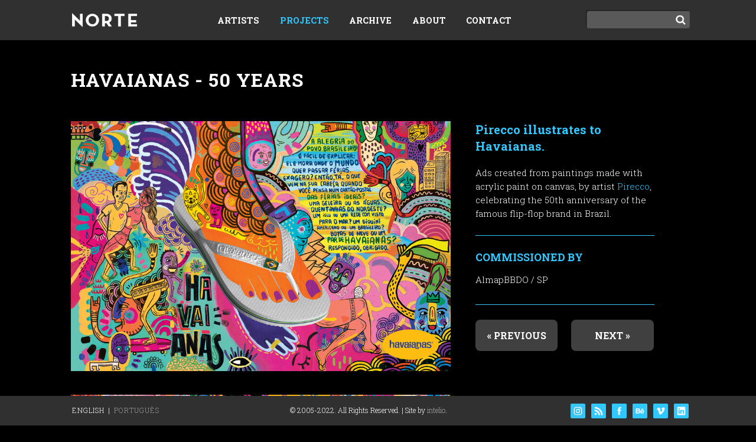

--- FILE ---
content_type: text/html; charset=UTF-8
request_url: https://norte.art.br/work/havaianas
body_size: 18765
content:
<!DOCTYPE html PUBLIC "-//W3C//DTD XHTML 1.0 Transitional//EN" "http://www.w3.org/TR/xhtml1/DTD/xhtml1-transitional.dtd">
<html xmlns="http://www.w3.org/1999/xhtml" dir="ltr" lang="pt-BR">

<head profile="http://gmpg.org/xfn/11">
    <meta http-equiv="Content-Type" content="text/html; charset=utf-8" /><script type="text/javascript">(window.NREUM||(NREUM={})).init={ajax:{deny_list:["bam.nr-data.net"]},feature_flags:["soft_nav"]};(window.NREUM||(NREUM={})).loader_config={licenseKey:"17f98c4a8f",applicationID:"9249916",browserID:"9249965"};;/*! For license information please see nr-loader-rum-1.308.0.min.js.LICENSE.txt */
(()=>{var e,t,r={163:(e,t,r)=>{"use strict";r.d(t,{j:()=>E});var n=r(384),i=r(1741);var a=r(2555);r(860).K7.genericEvents;const s="experimental.resources",o="register",c=e=>{if(!e||"string"!=typeof e)return!1;try{document.createDocumentFragment().querySelector(e)}catch{return!1}return!0};var d=r(2614),u=r(944),l=r(8122);const f="[data-nr-mask]",g=e=>(0,l.a)(e,(()=>{const e={feature_flags:[],experimental:{allow_registered_children:!1,resources:!1},mask_selector:"*",block_selector:"[data-nr-block]",mask_input_options:{color:!1,date:!1,"datetime-local":!1,email:!1,month:!1,number:!1,range:!1,search:!1,tel:!1,text:!1,time:!1,url:!1,week:!1,textarea:!1,select:!1,password:!0}};return{ajax:{deny_list:void 0,block_internal:!0,enabled:!0,autoStart:!0},api:{get allow_registered_children(){return e.feature_flags.includes(o)||e.experimental.allow_registered_children},set allow_registered_children(t){e.experimental.allow_registered_children=t},duplicate_registered_data:!1},browser_consent_mode:{enabled:!1},distributed_tracing:{enabled:void 0,exclude_newrelic_header:void 0,cors_use_newrelic_header:void 0,cors_use_tracecontext_headers:void 0,allowed_origins:void 0},get feature_flags(){return e.feature_flags},set feature_flags(t){e.feature_flags=t},generic_events:{enabled:!0,autoStart:!0},harvest:{interval:30},jserrors:{enabled:!0,autoStart:!0},logging:{enabled:!0,autoStart:!0},metrics:{enabled:!0,autoStart:!0},obfuscate:void 0,page_action:{enabled:!0},page_view_event:{enabled:!0,autoStart:!0},page_view_timing:{enabled:!0,autoStart:!0},performance:{capture_marks:!1,capture_measures:!1,capture_detail:!0,resources:{get enabled(){return e.feature_flags.includes(s)||e.experimental.resources},set enabled(t){e.experimental.resources=t},asset_types:[],first_party_domains:[],ignore_newrelic:!0}},privacy:{cookies_enabled:!0},proxy:{assets:void 0,beacon:void 0},session:{expiresMs:d.wk,inactiveMs:d.BB},session_replay:{autoStart:!0,enabled:!1,preload:!1,sampling_rate:10,error_sampling_rate:100,collect_fonts:!1,inline_images:!1,fix_stylesheets:!0,mask_all_inputs:!0,get mask_text_selector(){return e.mask_selector},set mask_text_selector(t){c(t)?e.mask_selector="".concat(t,",").concat(f):""===t||null===t?e.mask_selector=f:(0,u.R)(5,t)},get block_class(){return"nr-block"},get ignore_class(){return"nr-ignore"},get mask_text_class(){return"nr-mask"},get block_selector(){return e.block_selector},set block_selector(t){c(t)?e.block_selector+=",".concat(t):""!==t&&(0,u.R)(6,t)},get mask_input_options(){return e.mask_input_options},set mask_input_options(t){t&&"object"==typeof t?e.mask_input_options={...t,password:!0}:(0,u.R)(7,t)}},session_trace:{enabled:!0,autoStart:!0},soft_navigations:{enabled:!0,autoStart:!0},spa:{enabled:!0,autoStart:!0},ssl:void 0,user_actions:{enabled:!0,elementAttributes:["id","className","tagName","type"]}}})());var p=r(6154),m=r(9324);let h=0;const v={buildEnv:m.F3,distMethod:m.Xs,version:m.xv,originTime:p.WN},b={consented:!1},y={appMetadata:{},get consented(){return this.session?.state?.consent||b.consented},set consented(e){b.consented=e},customTransaction:void 0,denyList:void 0,disabled:!1,harvester:void 0,isolatedBacklog:!1,isRecording:!1,loaderType:void 0,maxBytes:3e4,obfuscator:void 0,onerror:void 0,ptid:void 0,releaseIds:{},session:void 0,timeKeeper:void 0,registeredEntities:[],jsAttributesMetadata:{bytes:0},get harvestCount(){return++h}},_=e=>{const t=(0,l.a)(e,y),r=Object.keys(v).reduce((e,t)=>(e[t]={value:v[t],writable:!1,configurable:!0,enumerable:!0},e),{});return Object.defineProperties(t,r)};var w=r(5701);const x=e=>{const t=e.startsWith("http");e+="/",r.p=t?e:"https://"+e};var R=r(7836),k=r(3241);const A={accountID:void 0,trustKey:void 0,agentID:void 0,licenseKey:void 0,applicationID:void 0,xpid:void 0},S=e=>(0,l.a)(e,A),T=new Set;function E(e,t={},r,s){let{init:o,info:c,loader_config:d,runtime:u={},exposed:l=!0}=t;if(!c){const e=(0,n.pV)();o=e.init,c=e.info,d=e.loader_config}e.init=g(o||{}),e.loader_config=S(d||{}),c.jsAttributes??={},p.bv&&(c.jsAttributes.isWorker=!0),e.info=(0,a.D)(c);const f=e.init,m=[c.beacon,c.errorBeacon];T.has(e.agentIdentifier)||(f.proxy.assets&&(x(f.proxy.assets),m.push(f.proxy.assets)),f.proxy.beacon&&m.push(f.proxy.beacon),e.beacons=[...m],function(e){const t=(0,n.pV)();Object.getOwnPropertyNames(i.W.prototype).forEach(r=>{const n=i.W.prototype[r];if("function"!=typeof n||"constructor"===n)return;let a=t[r];e[r]&&!1!==e.exposed&&"micro-agent"!==e.runtime?.loaderType&&(t[r]=(...t)=>{const n=e[r](...t);return a?a(...t):n})})}(e),(0,n.US)("activatedFeatures",w.B)),u.denyList=[...f.ajax.deny_list||[],...f.ajax.block_internal?m:[]],u.ptid=e.agentIdentifier,u.loaderType=r,e.runtime=_(u),T.has(e.agentIdentifier)||(e.ee=R.ee.get(e.agentIdentifier),e.exposed=l,(0,k.W)({agentIdentifier:e.agentIdentifier,drained:!!w.B?.[e.agentIdentifier],type:"lifecycle",name:"initialize",feature:void 0,data:e.config})),T.add(e.agentIdentifier)}},384:(e,t,r)=>{"use strict";r.d(t,{NT:()=>s,US:()=>u,Zm:()=>o,bQ:()=>d,dV:()=>c,pV:()=>l});var n=r(6154),i=r(1863),a=r(1910);const s={beacon:"bam.nr-data.net",errorBeacon:"bam.nr-data.net"};function o(){return n.gm.NREUM||(n.gm.NREUM={}),void 0===n.gm.newrelic&&(n.gm.newrelic=n.gm.NREUM),n.gm.NREUM}function c(){let e=o();return e.o||(e.o={ST:n.gm.setTimeout,SI:n.gm.setImmediate||n.gm.setInterval,CT:n.gm.clearTimeout,XHR:n.gm.XMLHttpRequest,REQ:n.gm.Request,EV:n.gm.Event,PR:n.gm.Promise,MO:n.gm.MutationObserver,FETCH:n.gm.fetch,WS:n.gm.WebSocket},(0,a.i)(...Object.values(e.o))),e}function d(e,t){let r=o();r.initializedAgents??={},t.initializedAt={ms:(0,i.t)(),date:new Date},r.initializedAgents[e]=t}function u(e,t){o()[e]=t}function l(){return function(){let e=o();const t=e.info||{};e.info={beacon:s.beacon,errorBeacon:s.errorBeacon,...t}}(),function(){let e=o();const t=e.init||{};e.init={...t}}(),c(),function(){let e=o();const t=e.loader_config||{};e.loader_config={...t}}(),o()}},782:(e,t,r)=>{"use strict";r.d(t,{T:()=>n});const n=r(860).K7.pageViewTiming},860:(e,t,r)=>{"use strict";r.d(t,{$J:()=>u,K7:()=>c,P3:()=>d,XX:()=>i,Yy:()=>o,df:()=>a,qY:()=>n,v4:()=>s});const n="events",i="jserrors",a="browser/blobs",s="rum",o="browser/logs",c={ajax:"ajax",genericEvents:"generic_events",jserrors:i,logging:"logging",metrics:"metrics",pageAction:"page_action",pageViewEvent:"page_view_event",pageViewTiming:"page_view_timing",sessionReplay:"session_replay",sessionTrace:"session_trace",softNav:"soft_navigations",spa:"spa"},d={[c.pageViewEvent]:1,[c.pageViewTiming]:2,[c.metrics]:3,[c.jserrors]:4,[c.spa]:5,[c.ajax]:6,[c.sessionTrace]:7,[c.softNav]:8,[c.sessionReplay]:9,[c.logging]:10,[c.genericEvents]:11},u={[c.pageViewEvent]:s,[c.pageViewTiming]:n,[c.ajax]:n,[c.spa]:n,[c.softNav]:n,[c.metrics]:i,[c.jserrors]:i,[c.sessionTrace]:a,[c.sessionReplay]:a,[c.logging]:o,[c.genericEvents]:"ins"}},944:(e,t,r)=>{"use strict";r.d(t,{R:()=>i});var n=r(3241);function i(e,t){"function"==typeof console.debug&&(console.debug("New Relic Warning: https://github.com/newrelic/newrelic-browser-agent/blob/main/docs/warning-codes.md#".concat(e),t),(0,n.W)({agentIdentifier:null,drained:null,type:"data",name:"warn",feature:"warn",data:{code:e,secondary:t}}))}},1687:(e,t,r)=>{"use strict";r.d(t,{Ak:()=>d,Ze:()=>f,x3:()=>u});var n=r(3241),i=r(7836),a=r(3606),s=r(860),o=r(2646);const c={};function d(e,t){const r={staged:!1,priority:s.P3[t]||0};l(e),c[e].get(t)||c[e].set(t,r)}function u(e,t){e&&c[e]&&(c[e].get(t)&&c[e].delete(t),p(e,t,!1),c[e].size&&g(e))}function l(e){if(!e)throw new Error("agentIdentifier required");c[e]||(c[e]=new Map)}function f(e="",t="feature",r=!1){if(l(e),!e||!c[e].get(t)||r)return p(e,t);c[e].get(t).staged=!0,g(e)}function g(e){const t=Array.from(c[e]);t.every(([e,t])=>t.staged)&&(t.sort((e,t)=>e[1].priority-t[1].priority),t.forEach(([t])=>{c[e].delete(t),p(e,t)}))}function p(e,t,r=!0){const s=e?i.ee.get(e):i.ee,c=a.i.handlers;if(!s.aborted&&s.backlog&&c){if((0,n.W)({agentIdentifier:e,type:"lifecycle",name:"drain",feature:t}),r){const e=s.backlog[t],r=c[t];if(r){for(let t=0;e&&t<e.length;++t)m(e[t],r);Object.entries(r).forEach(([e,t])=>{Object.values(t||{}).forEach(t=>{t[0]?.on&&t[0]?.context()instanceof o.y&&t[0].on(e,t[1])})})}}s.isolatedBacklog||delete c[t],s.backlog[t]=null,s.emit("drain-"+t,[])}}function m(e,t){var r=e[1];Object.values(t[r]||{}).forEach(t=>{var r=e[0];if(t[0]===r){var n=t[1],i=e[3],a=e[2];n.apply(i,a)}})}},1738:(e,t,r)=>{"use strict";r.d(t,{U:()=>g,Y:()=>f});var n=r(3241),i=r(9908),a=r(1863),s=r(944),o=r(5701),c=r(3969),d=r(8362),u=r(860),l=r(4261);function f(e,t,r,a){const f=a||r;!f||f[e]&&f[e]!==d.d.prototype[e]||(f[e]=function(){(0,i.p)(c.xV,["API/"+e+"/called"],void 0,u.K7.metrics,r.ee),(0,n.W)({agentIdentifier:r.agentIdentifier,drained:!!o.B?.[r.agentIdentifier],type:"data",name:"api",feature:l.Pl+e,data:{}});try{return t.apply(this,arguments)}catch(e){(0,s.R)(23,e)}})}function g(e,t,r,n,s){const o=e.info;null===r?delete o.jsAttributes[t]:o.jsAttributes[t]=r,(s||null===r)&&(0,i.p)(l.Pl+n,[(0,a.t)(),t,r],void 0,"session",e.ee)}},1741:(e,t,r)=>{"use strict";r.d(t,{W:()=>a});var n=r(944),i=r(4261);class a{#e(e,...t){if(this[e]!==a.prototype[e])return this[e](...t);(0,n.R)(35,e)}addPageAction(e,t){return this.#e(i.hG,e,t)}register(e){return this.#e(i.eY,e)}recordCustomEvent(e,t){return this.#e(i.fF,e,t)}setPageViewName(e,t){return this.#e(i.Fw,e,t)}setCustomAttribute(e,t,r){return this.#e(i.cD,e,t,r)}noticeError(e,t){return this.#e(i.o5,e,t)}setUserId(e,t=!1){return this.#e(i.Dl,e,t)}setApplicationVersion(e){return this.#e(i.nb,e)}setErrorHandler(e){return this.#e(i.bt,e)}addRelease(e,t){return this.#e(i.k6,e,t)}log(e,t){return this.#e(i.$9,e,t)}start(){return this.#e(i.d3)}finished(e){return this.#e(i.BL,e)}recordReplay(){return this.#e(i.CH)}pauseReplay(){return this.#e(i.Tb)}addToTrace(e){return this.#e(i.U2,e)}setCurrentRouteName(e){return this.#e(i.PA,e)}interaction(e){return this.#e(i.dT,e)}wrapLogger(e,t,r){return this.#e(i.Wb,e,t,r)}measure(e,t){return this.#e(i.V1,e,t)}consent(e){return this.#e(i.Pv,e)}}},1863:(e,t,r)=>{"use strict";function n(){return Math.floor(performance.now())}r.d(t,{t:()=>n})},1910:(e,t,r)=>{"use strict";r.d(t,{i:()=>a});var n=r(944);const i=new Map;function a(...e){return e.every(e=>{if(i.has(e))return i.get(e);const t="function"==typeof e?e.toString():"",r=t.includes("[native code]"),a=t.includes("nrWrapper");return r||a||(0,n.R)(64,e?.name||t),i.set(e,r),r})}},2555:(e,t,r)=>{"use strict";r.d(t,{D:()=>o,f:()=>s});var n=r(384),i=r(8122);const a={beacon:n.NT.beacon,errorBeacon:n.NT.errorBeacon,licenseKey:void 0,applicationID:void 0,sa:void 0,queueTime:void 0,applicationTime:void 0,ttGuid:void 0,user:void 0,account:void 0,product:void 0,extra:void 0,jsAttributes:{},userAttributes:void 0,atts:void 0,transactionName:void 0,tNamePlain:void 0};function s(e){try{return!!e.licenseKey&&!!e.errorBeacon&&!!e.applicationID}catch(e){return!1}}const o=e=>(0,i.a)(e,a)},2614:(e,t,r)=>{"use strict";r.d(t,{BB:()=>s,H3:()=>n,g:()=>d,iL:()=>c,tS:()=>o,uh:()=>i,wk:()=>a});const n="NRBA",i="SESSION",a=144e5,s=18e5,o={STARTED:"session-started",PAUSE:"session-pause",RESET:"session-reset",RESUME:"session-resume",UPDATE:"session-update"},c={SAME_TAB:"same-tab",CROSS_TAB:"cross-tab"},d={OFF:0,FULL:1,ERROR:2}},2646:(e,t,r)=>{"use strict";r.d(t,{y:()=>n});class n{constructor(e){this.contextId=e}}},2843:(e,t,r)=>{"use strict";r.d(t,{G:()=>a,u:()=>i});var n=r(3878);function i(e,t=!1,r,i){(0,n.DD)("visibilitychange",function(){if(t)return void("hidden"===document.visibilityState&&e());e(document.visibilityState)},r,i)}function a(e,t,r){(0,n.sp)("pagehide",e,t,r)}},3241:(e,t,r)=>{"use strict";r.d(t,{W:()=>a});var n=r(6154);const i="newrelic";function a(e={}){try{n.gm.dispatchEvent(new CustomEvent(i,{detail:e}))}catch(e){}}},3606:(e,t,r)=>{"use strict";r.d(t,{i:()=>a});var n=r(9908);a.on=s;var i=a.handlers={};function a(e,t,r,a){s(a||n.d,i,e,t,r)}function s(e,t,r,i,a){a||(a="feature"),e||(e=n.d);var s=t[a]=t[a]||{};(s[r]=s[r]||[]).push([e,i])}},3878:(e,t,r)=>{"use strict";function n(e,t){return{capture:e,passive:!1,signal:t}}function i(e,t,r=!1,i){window.addEventListener(e,t,n(r,i))}function a(e,t,r=!1,i){document.addEventListener(e,t,n(r,i))}r.d(t,{DD:()=>a,jT:()=>n,sp:()=>i})},3969:(e,t,r)=>{"use strict";r.d(t,{TZ:()=>n,XG:()=>o,rs:()=>i,xV:()=>s,z_:()=>a});const n=r(860).K7.metrics,i="sm",a="cm",s="storeSupportabilityMetrics",o="storeEventMetrics"},4234:(e,t,r)=>{"use strict";r.d(t,{W:()=>a});var n=r(7836),i=r(1687);class a{constructor(e,t){this.agentIdentifier=e,this.ee=n.ee.get(e),this.featureName=t,this.blocked=!1}deregisterDrain(){(0,i.x3)(this.agentIdentifier,this.featureName)}}},4261:(e,t,r)=>{"use strict";r.d(t,{$9:()=>d,BL:()=>o,CH:()=>g,Dl:()=>_,Fw:()=>y,PA:()=>h,Pl:()=>n,Pv:()=>k,Tb:()=>l,U2:()=>a,V1:()=>R,Wb:()=>x,bt:()=>b,cD:()=>v,d3:()=>w,dT:()=>c,eY:()=>p,fF:()=>f,hG:()=>i,k6:()=>s,nb:()=>m,o5:()=>u});const n="api-",i="addPageAction",a="addToTrace",s="addRelease",o="finished",c="interaction",d="log",u="noticeError",l="pauseReplay",f="recordCustomEvent",g="recordReplay",p="register",m="setApplicationVersion",h="setCurrentRouteName",v="setCustomAttribute",b="setErrorHandler",y="setPageViewName",_="setUserId",w="start",x="wrapLogger",R="measure",k="consent"},5289:(e,t,r)=>{"use strict";r.d(t,{GG:()=>s,Qr:()=>c,sB:()=>o});var n=r(3878),i=r(6389);function a(){return"undefined"==typeof document||"complete"===document.readyState}function s(e,t){if(a())return e();const r=(0,i.J)(e),s=setInterval(()=>{a()&&(clearInterval(s),r())},500);(0,n.sp)("load",r,t)}function o(e){if(a())return e();(0,n.DD)("DOMContentLoaded",e)}function c(e){if(a())return e();(0,n.sp)("popstate",e)}},5607:(e,t,r)=>{"use strict";r.d(t,{W:()=>n});const n=(0,r(9566).bz)()},5701:(e,t,r)=>{"use strict";r.d(t,{B:()=>a,t:()=>s});var n=r(3241);const i=new Set,a={};function s(e,t){const r=t.agentIdentifier;a[r]??={},e&&"object"==typeof e&&(i.has(r)||(t.ee.emit("rumresp",[e]),a[r]=e,i.add(r),(0,n.W)({agentIdentifier:r,loaded:!0,drained:!0,type:"lifecycle",name:"load",feature:void 0,data:e})))}},6154:(e,t,r)=>{"use strict";r.d(t,{OF:()=>c,RI:()=>i,WN:()=>u,bv:()=>a,eN:()=>l,gm:()=>s,mw:()=>o,sb:()=>d});var n=r(1863);const i="undefined"!=typeof window&&!!window.document,a="undefined"!=typeof WorkerGlobalScope&&("undefined"!=typeof self&&self instanceof WorkerGlobalScope&&self.navigator instanceof WorkerNavigator||"undefined"!=typeof globalThis&&globalThis instanceof WorkerGlobalScope&&globalThis.navigator instanceof WorkerNavigator),s=i?window:"undefined"!=typeof WorkerGlobalScope&&("undefined"!=typeof self&&self instanceof WorkerGlobalScope&&self||"undefined"!=typeof globalThis&&globalThis instanceof WorkerGlobalScope&&globalThis),o=Boolean("hidden"===s?.document?.visibilityState),c=/iPad|iPhone|iPod/.test(s.navigator?.userAgent),d=c&&"undefined"==typeof SharedWorker,u=((()=>{const e=s.navigator?.userAgent?.match(/Firefox[/\s](\d+\.\d+)/);Array.isArray(e)&&e.length>=2&&e[1]})(),Date.now()-(0,n.t)()),l=()=>"undefined"!=typeof PerformanceNavigationTiming&&s?.performance?.getEntriesByType("navigation")?.[0]?.responseStart},6389:(e,t,r)=>{"use strict";function n(e,t=500,r={}){const n=r?.leading||!1;let i;return(...r)=>{n&&void 0===i&&(e.apply(this,r),i=setTimeout(()=>{i=clearTimeout(i)},t)),n||(clearTimeout(i),i=setTimeout(()=>{e.apply(this,r)},t))}}function i(e){let t=!1;return(...r)=>{t||(t=!0,e.apply(this,r))}}r.d(t,{J:()=>i,s:()=>n})},6630:(e,t,r)=>{"use strict";r.d(t,{T:()=>n});const n=r(860).K7.pageViewEvent},7699:(e,t,r)=>{"use strict";r.d(t,{It:()=>a,KC:()=>o,No:()=>i,qh:()=>s});var n=r(860);const i=16e3,a=1e6,s="SESSION_ERROR",o={[n.K7.logging]:!0,[n.K7.genericEvents]:!1,[n.K7.jserrors]:!1,[n.K7.ajax]:!1}},7836:(e,t,r)=>{"use strict";r.d(t,{P:()=>o,ee:()=>c});var n=r(384),i=r(8990),a=r(2646),s=r(5607);const o="nr@context:".concat(s.W),c=function e(t,r){var n={},s={},u={},l=!1;try{l=16===r.length&&d.initializedAgents?.[r]?.runtime.isolatedBacklog}catch(e){}var f={on:p,addEventListener:p,removeEventListener:function(e,t){var r=n[e];if(!r)return;for(var i=0;i<r.length;i++)r[i]===t&&r.splice(i,1)},emit:function(e,r,n,i,a){!1!==a&&(a=!0);if(c.aborted&&!i)return;t&&a&&t.emit(e,r,n);var o=g(n);m(e).forEach(e=>{e.apply(o,r)});var d=v()[s[e]];d&&d.push([f,e,r,o]);return o},get:h,listeners:m,context:g,buffer:function(e,t){const r=v();if(t=t||"feature",f.aborted)return;Object.entries(e||{}).forEach(([e,n])=>{s[n]=t,t in r||(r[t]=[])})},abort:function(){f._aborted=!0,Object.keys(f.backlog).forEach(e=>{delete f.backlog[e]})},isBuffering:function(e){return!!v()[s[e]]},debugId:r,backlog:l?{}:t&&"object"==typeof t.backlog?t.backlog:{},isolatedBacklog:l};return Object.defineProperty(f,"aborted",{get:()=>{let e=f._aborted||!1;return e||(t&&(e=t.aborted),e)}}),f;function g(e){return e&&e instanceof a.y?e:e?(0,i.I)(e,o,()=>new a.y(o)):new a.y(o)}function p(e,t){n[e]=m(e).concat(t)}function m(e){return n[e]||[]}function h(t){return u[t]=u[t]||e(f,t)}function v(){return f.backlog}}(void 0,"globalEE"),d=(0,n.Zm)();d.ee||(d.ee=c)},8122:(e,t,r)=>{"use strict";r.d(t,{a:()=>i});var n=r(944);function i(e,t){try{if(!e||"object"!=typeof e)return(0,n.R)(3);if(!t||"object"!=typeof t)return(0,n.R)(4);const r=Object.create(Object.getPrototypeOf(t),Object.getOwnPropertyDescriptors(t)),a=0===Object.keys(r).length?e:r;for(let s in a)if(void 0!==e[s])try{if(null===e[s]){r[s]=null;continue}Array.isArray(e[s])&&Array.isArray(t[s])?r[s]=Array.from(new Set([...e[s],...t[s]])):"object"==typeof e[s]&&"object"==typeof t[s]?r[s]=i(e[s],t[s]):r[s]=e[s]}catch(e){r[s]||(0,n.R)(1,e)}return r}catch(e){(0,n.R)(2,e)}}},8362:(e,t,r)=>{"use strict";r.d(t,{d:()=>a});var n=r(9566),i=r(1741);class a extends i.W{agentIdentifier=(0,n.LA)(16)}},8374:(e,t,r)=>{r.nc=(()=>{try{return document?.currentScript?.nonce}catch(e){}return""})()},8990:(e,t,r)=>{"use strict";r.d(t,{I:()=>i});var n=Object.prototype.hasOwnProperty;function i(e,t,r){if(n.call(e,t))return e[t];var i=r();if(Object.defineProperty&&Object.keys)try{return Object.defineProperty(e,t,{value:i,writable:!0,enumerable:!1}),i}catch(e){}return e[t]=i,i}},9324:(e,t,r)=>{"use strict";r.d(t,{F3:()=>i,Xs:()=>a,xv:()=>n});const n="1.308.0",i="PROD",a="CDN"},9566:(e,t,r)=>{"use strict";r.d(t,{LA:()=>o,bz:()=>s});var n=r(6154);const i="xxxxxxxx-xxxx-4xxx-yxxx-xxxxxxxxxxxx";function a(e,t){return e?15&e[t]:16*Math.random()|0}function s(){const e=n.gm?.crypto||n.gm?.msCrypto;let t,r=0;return e&&e.getRandomValues&&(t=e.getRandomValues(new Uint8Array(30))),i.split("").map(e=>"x"===e?a(t,r++).toString(16):"y"===e?(3&a()|8).toString(16):e).join("")}function o(e){const t=n.gm?.crypto||n.gm?.msCrypto;let r,i=0;t&&t.getRandomValues&&(r=t.getRandomValues(new Uint8Array(e)));const s=[];for(var o=0;o<e;o++)s.push(a(r,i++).toString(16));return s.join("")}},9908:(e,t,r)=>{"use strict";r.d(t,{d:()=>n,p:()=>i});var n=r(7836).ee.get("handle");function i(e,t,r,i,a){a?(a.buffer([e],i),a.emit(e,t,r)):(n.buffer([e],i),n.emit(e,t,r))}}},n={};function i(e){var t=n[e];if(void 0!==t)return t.exports;var a=n[e]={exports:{}};return r[e](a,a.exports,i),a.exports}i.m=r,i.d=(e,t)=>{for(var r in t)i.o(t,r)&&!i.o(e,r)&&Object.defineProperty(e,r,{enumerable:!0,get:t[r]})},i.f={},i.e=e=>Promise.all(Object.keys(i.f).reduce((t,r)=>(i.f[r](e,t),t),[])),i.u=e=>"nr-rum-1.308.0.min.js",i.o=(e,t)=>Object.prototype.hasOwnProperty.call(e,t),e={},t="NRBA-1.308.0.PROD:",i.l=(r,n,a,s)=>{if(e[r])e[r].push(n);else{var o,c;if(void 0!==a)for(var d=document.getElementsByTagName("script"),u=0;u<d.length;u++){var l=d[u];if(l.getAttribute("src")==r||l.getAttribute("data-webpack")==t+a){o=l;break}}if(!o){c=!0;var f={296:"sha512-+MIMDsOcckGXa1EdWHqFNv7P+JUkd5kQwCBr3KE6uCvnsBNUrdSt4a/3/L4j4TxtnaMNjHpza2/erNQbpacJQA=="};(o=document.createElement("script")).charset="utf-8",i.nc&&o.setAttribute("nonce",i.nc),o.setAttribute("data-webpack",t+a),o.src=r,0!==o.src.indexOf(window.location.origin+"/")&&(o.crossOrigin="anonymous"),f[s]&&(o.integrity=f[s])}e[r]=[n];var g=(t,n)=>{o.onerror=o.onload=null,clearTimeout(p);var i=e[r];if(delete e[r],o.parentNode&&o.parentNode.removeChild(o),i&&i.forEach(e=>e(n)),t)return t(n)},p=setTimeout(g.bind(null,void 0,{type:"timeout",target:o}),12e4);o.onerror=g.bind(null,o.onerror),o.onload=g.bind(null,o.onload),c&&document.head.appendChild(o)}},i.r=e=>{"undefined"!=typeof Symbol&&Symbol.toStringTag&&Object.defineProperty(e,Symbol.toStringTag,{value:"Module"}),Object.defineProperty(e,"__esModule",{value:!0})},i.p="https://js-agent.newrelic.com/",(()=>{var e={374:0,840:0};i.f.j=(t,r)=>{var n=i.o(e,t)?e[t]:void 0;if(0!==n)if(n)r.push(n[2]);else{var a=new Promise((r,i)=>n=e[t]=[r,i]);r.push(n[2]=a);var s=i.p+i.u(t),o=new Error;i.l(s,r=>{if(i.o(e,t)&&(0!==(n=e[t])&&(e[t]=void 0),n)){var a=r&&("load"===r.type?"missing":r.type),s=r&&r.target&&r.target.src;o.message="Loading chunk "+t+" failed: ("+a+": "+s+")",o.name="ChunkLoadError",o.type=a,o.request=s,n[1](o)}},"chunk-"+t,t)}};var t=(t,r)=>{var n,a,[s,o,c]=r,d=0;if(s.some(t=>0!==e[t])){for(n in o)i.o(o,n)&&(i.m[n]=o[n]);if(c)c(i)}for(t&&t(r);d<s.length;d++)a=s[d],i.o(e,a)&&e[a]&&e[a][0](),e[a]=0},r=self["webpackChunk:NRBA-1.308.0.PROD"]=self["webpackChunk:NRBA-1.308.0.PROD"]||[];r.forEach(t.bind(null,0)),r.push=t.bind(null,r.push.bind(r))})(),(()=>{"use strict";i(8374);var e=i(8362),t=i(860);const r=Object.values(t.K7);var n=i(163);var a=i(9908),s=i(1863),o=i(4261),c=i(1738);var d=i(1687),u=i(4234),l=i(5289),f=i(6154),g=i(944),p=i(384);const m=e=>f.RI&&!0===e?.privacy.cookies_enabled;function h(e){return!!(0,p.dV)().o.MO&&m(e)&&!0===e?.session_trace.enabled}var v=i(6389),b=i(7699);class y extends u.W{constructor(e,t){super(e.agentIdentifier,t),this.agentRef=e,this.abortHandler=void 0,this.featAggregate=void 0,this.loadedSuccessfully=void 0,this.onAggregateImported=new Promise(e=>{this.loadedSuccessfully=e}),this.deferred=Promise.resolve(),!1===e.init[this.featureName].autoStart?this.deferred=new Promise((t,r)=>{this.ee.on("manual-start-all",(0,v.J)(()=>{(0,d.Ak)(e.agentIdentifier,this.featureName),t()}))}):(0,d.Ak)(e.agentIdentifier,t)}importAggregator(e,t,r={}){if(this.featAggregate)return;const n=async()=>{let n;await this.deferred;try{if(m(e.init)){const{setupAgentSession:t}=await i.e(296).then(i.bind(i,3305));n=t(e)}}catch(e){(0,g.R)(20,e),this.ee.emit("internal-error",[e]),(0,a.p)(b.qh,[e],void 0,this.featureName,this.ee)}try{if(!this.#t(this.featureName,n,e.init))return(0,d.Ze)(this.agentIdentifier,this.featureName),void this.loadedSuccessfully(!1);const{Aggregate:i}=await t();this.featAggregate=new i(e,r),e.runtime.harvester.initializedAggregates.push(this.featAggregate),this.loadedSuccessfully(!0)}catch(e){(0,g.R)(34,e),this.abortHandler?.(),(0,d.Ze)(this.agentIdentifier,this.featureName,!0),this.loadedSuccessfully(!1),this.ee&&this.ee.abort()}};f.RI?(0,l.GG)(()=>n(),!0):n()}#t(e,r,n){if(this.blocked)return!1;switch(e){case t.K7.sessionReplay:return h(n)&&!!r;case t.K7.sessionTrace:return!!r;default:return!0}}}var _=i(6630),w=i(2614),x=i(3241);class R extends y{static featureName=_.T;constructor(e){var t;super(e,_.T),this.setupInspectionEvents(e.agentIdentifier),t=e,(0,c.Y)(o.Fw,function(e,r){"string"==typeof e&&("/"!==e.charAt(0)&&(e="/"+e),t.runtime.customTransaction=(r||"http://custom.transaction")+e,(0,a.p)(o.Pl+o.Fw,[(0,s.t)()],void 0,void 0,t.ee))},t),this.importAggregator(e,()=>i.e(296).then(i.bind(i,3943)))}setupInspectionEvents(e){const t=(t,r)=>{t&&(0,x.W)({agentIdentifier:e,timeStamp:t.timeStamp,loaded:"complete"===t.target.readyState,type:"window",name:r,data:t.target.location+""})};(0,l.sB)(e=>{t(e,"DOMContentLoaded")}),(0,l.GG)(e=>{t(e,"load")}),(0,l.Qr)(e=>{t(e,"navigate")}),this.ee.on(w.tS.UPDATE,(t,r)=>{(0,x.W)({agentIdentifier:e,type:"lifecycle",name:"session",data:r})})}}class k extends e.d{constructor(e){var t;(super(),f.gm)?(this.features={},(0,p.bQ)(this.agentIdentifier,this),this.desiredFeatures=new Set(e.features||[]),this.desiredFeatures.add(R),(0,n.j)(this,e,e.loaderType||"agent"),t=this,(0,c.Y)(o.cD,function(e,r,n=!1){if("string"==typeof e){if(["string","number","boolean"].includes(typeof r)||null===r)return(0,c.U)(t,e,r,o.cD,n);(0,g.R)(40,typeof r)}else(0,g.R)(39,typeof e)},t),function(e){(0,c.Y)(o.Dl,function(t,r=!1){if("string"!=typeof t&&null!==t)return void(0,g.R)(41,typeof t);const n=e.info.jsAttributes["enduser.id"];r&&null!=n&&n!==t?(0,a.p)(o.Pl+"setUserIdAndResetSession",[t],void 0,"session",e.ee):(0,c.U)(e,"enduser.id",t,o.Dl,!0)},e)}(this),function(e){(0,c.Y)(o.nb,function(t){if("string"==typeof t||null===t)return(0,c.U)(e,"application.version",t,o.nb,!1);(0,g.R)(42,typeof t)},e)}(this),function(e){(0,c.Y)(o.d3,function(){e.ee.emit("manual-start-all")},e)}(this),function(e){(0,c.Y)(o.Pv,function(t=!0){if("boolean"==typeof t){if((0,a.p)(o.Pl+o.Pv,[t],void 0,"session",e.ee),e.runtime.consented=t,t){const t=e.features.page_view_event;t.onAggregateImported.then(e=>{const r=t.featAggregate;e&&!r.sentRum&&r.sendRum()})}}else(0,g.R)(65,typeof t)},e)}(this),this.run()):(0,g.R)(21)}get config(){return{info:this.info,init:this.init,loader_config:this.loader_config,runtime:this.runtime}}get api(){return this}run(){try{const e=function(e){const t={};return r.forEach(r=>{t[r]=!!e[r]?.enabled}),t}(this.init),n=[...this.desiredFeatures];n.sort((e,r)=>t.P3[e.featureName]-t.P3[r.featureName]),n.forEach(r=>{if(!e[r.featureName]&&r.featureName!==t.K7.pageViewEvent)return;if(r.featureName===t.K7.spa)return void(0,g.R)(67);const n=function(e){switch(e){case t.K7.ajax:return[t.K7.jserrors];case t.K7.sessionTrace:return[t.K7.ajax,t.K7.pageViewEvent];case t.K7.sessionReplay:return[t.K7.sessionTrace];case t.K7.pageViewTiming:return[t.K7.pageViewEvent];default:return[]}}(r.featureName).filter(e=>!(e in this.features));n.length>0&&(0,g.R)(36,{targetFeature:r.featureName,missingDependencies:n}),this.features[r.featureName]=new r(this)})}catch(e){(0,g.R)(22,e);for(const e in this.features)this.features[e].abortHandler?.();const t=(0,p.Zm)();delete t.initializedAgents[this.agentIdentifier]?.features,delete this.sharedAggregator;return t.ee.get(this.agentIdentifier).abort(),!1}}}var A=i(2843),S=i(782);class T extends y{static featureName=S.T;constructor(e){super(e,S.T),f.RI&&((0,A.u)(()=>(0,a.p)("docHidden",[(0,s.t)()],void 0,S.T,this.ee),!0),(0,A.G)(()=>(0,a.p)("winPagehide",[(0,s.t)()],void 0,S.T,this.ee)),this.importAggregator(e,()=>i.e(296).then(i.bind(i,2117))))}}var E=i(3969);class I extends y{static featureName=E.TZ;constructor(e){super(e,E.TZ),f.RI&&document.addEventListener("securitypolicyviolation",e=>{(0,a.p)(E.xV,["Generic/CSPViolation/Detected"],void 0,this.featureName,this.ee)}),this.importAggregator(e,()=>i.e(296).then(i.bind(i,9623)))}}new k({features:[R,T,I],loaderType:"lite"})})()})();</script>
	
        
    <title>Norte :: Havaianas - 50 years</title>
    
    <meta name="keywords" content="Illustration, Painting, Authoral" />
	<meta name="description" content="Pirecco illustrates to Havaianas." />
	
	
	<meta name="mobile-web-app-capable" content="yes">
	<meta name="apple-mobile-web-app-capable" content="yes" />
	<meta name="apple-mobile-web-app-status-bar-style" content="translucent-black" />
	<meta name="apple-mobile-web-app-title" content="Norte">
	
		<meta name="viewport" content="initial-scale=1.0,user-scalable=yes">
	    
  <link rel="apple-touch-icon" href="/images/apple-touch-icon.png" />
  <link rel="apple-touch-icon" sizes="57x57" href="/images/apple-touch-icon-57x57.png" />
  <link rel="apple-touch-icon" sizes="72x72" href="/images/apple-touch-icon-72x72.png" />
  <link rel="apple-touch-icon" sizes="76x76" href="/images/apple-touch-icon-76x76.png" />
  <link rel="apple-touch-icon" sizes="114x114" href="/images/apple-touch-icon-114x114.png" />
  <link rel="apple-touch-icon" sizes="120x120" href="/images/apple-touch-icon-120x120.png" />
  <link rel="apple-touch-icon" sizes="144x144" href="/images/apple-touch-icon-144x144.png" />
  <link rel="apple-touch-icon" sizes="152x152" href="/images/apple-touch-icon-152x152.png" />
  <link rel="apple-touch-icon" sizes="180x180" href="/images/apple-touch-icon-180x180.png" />
  
  <link href="/images/apple-touch-icon-180x180.png"
              rel="apple-touch-startup-image" />
  
        
    <link rel="shortcut icon" href="/images/Norte_Favicon.png" />
    
    <link rel="alternate" type="application/rss+xml" title="Norte &raquo; Projects" href="/rss_projects/en/" />
    <link rel="alternate" type="application/rss+xml" title="Norte &raquo; Artists" href="/rss_artists/en/" />
    
    <link rel="stylesheet" href="/style.css?v=4" type="text/css" media="screen" />
    <link rel="stylesheet" href="/slick-theme.css?v=4" type="text/css" media="screen" />
    
    <link rel="stylesheet" href="/style_responsive.css?v=4" type="text/css" />
    
    <link rel="stylesheet" href="//maxcdn.bootstrapcdn.com/font-awesome/4.3.0/css/font-awesome.min.css">

	
	<style>
		
		
		blockquote span {
			color: #31c7ff !important;
		}
		
		.cor1_fonte, #content a, .work-box-highlight, h3.lateral-box {
			color: #31c7ff !important;
		}
		h3.lateral-box {
			border-top: 1px solid #31c7ff;
		}
		.work-box-information {
			/*border-bottom: 1px solid #31c7ff;*/
		}
		.cor1_fundo {
			background-color: #31c7ff !important;
		}
		
		.cor2_fonte {
			color: #ff357c !important;
		}
		.cor2_fundo {
			background-color: #ff357c !important;
		}
				section#contact:before {
			border-color: rgba(49,199,255, 0);
			border-top-color: #31c7ff;
		}
		
		.list-open, .div-more-nav {
			border-top: 1px solid #31c7ff;
		}
		
		h3.subtitle {
			border-bottom: 1px solid #31c7ff;
		}
		
		@media only screen and (max-width : 767px) {
			h2.pagetit {
				color: #31c7ff !important;
			}
			
			ul.lista-tags-lado {
				border-bottom-color: #31c7ff !important;
			}
		}
		
		.out_bar_topo {
			background-color: #303030  !important;
		}
		
		#footer {
			background-color: #303030 !important;
		}
		
		#menu ul li a.current, #menu ul li a:hover {
			color: #31c7ff !important;
			background: none !important;
		}
		
		.list-open-infos h3:first-child {
			border-top: 1px solid #31c7ff;
		}
		
		#content ul.lista-tags-lado li a:hover,
		#content .div_more a.link_more:hover {
			color: #31c7ff !important;
		}
		
		p.work-box-highlight {
			color: #31c7ff !important;
		}
		/*
		.list-thumb div.post a:hover .h3, .list-thumb div.post a:hover .h4 {
			color: #31c7ff !important;
		}*/
		
				body {
			background-color: #000000 !important;
		}
				
		#content .div_more a.link_more,
		.go-top a.branco,
		#content .div_more a.link_more {
			background-color: #404040 !important;
		}
		
		.list-thumb div.post a {
			background-color: #404040 !important;
		}
		.list-thumb div.post a:hover {
			background-color: #404040 !important;
		}
		
		.view_tags a.closed,
		.view_options ul li.view_options_1 a.on, .view_options ul li.view_options_1 a.on:hover, .view_options ul li.view_options_1 a:active {
			background-color: #202020 !important;
		}
		
		.view_options ul li.view_options_2 a:hover {
			
		}
		
	</style>
	
    	
	    
    <script type="text/javascript" src="//code.jquery.com/jquery-1.11.0.min.js"></script>
	<script type="text/javascript" src="//code.jquery.com/jquery-migrate-1.2.1.min.js"></script>
	
	<script src="//ajax.googleapis.com/ajax/libs/jqueryui/1.9.1/jquery-ui.min.js"></script>
	
    <script type="text/javascript" src="/js/functions.js?v=4"></script>
    
    <script type="text/javascript" charset="utf-8">
      /*$(function() {
          $("img").lazyload({
             placeholder : "/img/grey.gif",
             effect      : "fadeIn"
          });
      });*/
	  
	  $.preload([
			"/images/branco20-bg.png",
			"/images/branco30-bg.png",
			"/images/branco45-bg.png",
			"/images/preto60-bg.png",
			"/images/preto85-bg.png",
			"/images/mais_h.png",
			"/images/volta_h.png",
			"/images/top2.png",
			"/images/loading_grey2.gif",
			"/images/view_1_on.png",
			"/images/view_2_on.png",
			"/images/view_3_on.png",
			"/images/arrow_down.png",
			"/images/loading.gif",
			"/images/loading_busca.gif",
			"/images/ico-rss_2.png",
			"/images/ico-facebook_2.png",
			"/images/ico-behance_2.png",
			"/images/ico-vimeo_2.png",
			"/images/ico-flickr_2.png",
			"/images/ico-twitter_2.png",
			"/images/ico-pinterest_2.png",
			"/images/ico-gplus_2.png",
			"/images/ico-linkedin_2.png"
		]);
  </script>
  
  

  <!-- start Mixpanel --><script type="text/javascript">(function(f,b){if(!b.__SV){var a,e,i,g;window.mixpanel=b;b._i=[];b.init=function(a,e,d){function f(b,h){var a=h.split(".");2==a.length&&(b=b[a[0]],h=a[1]);b[h]=function(){b.push([h].concat(Array.prototype.slice.call(arguments,0)))}}var c=b;"undefined"!==typeof d?c=b[d]=[]:d="mixpanel";c.people=c.people||[];c.toString=function(b){var a="mixpanel";"mixpanel"!==d&&(a+="."+d);b||(a+=" (stub)");return a};c.people.toString=function(){return c.toString(1)+".people (stub)"};i="disable track track_pageview track_links track_forms register register_once alias unregister identify name_tag set_config people.set people.set_once people.increment people.append people.track_charge people.clear_charges people.delete_user".split(" ");
for(g=0;g<i.length;g++)f(c,i[g]);b._i.push([a,e,d])};b.__SV=1.2;a=f.createElement("script");a.type="text/javascript";a.async=!0;a.src="//cdn.mxpnl.com/libs/mixpanel-2.2.min.js";e=f.getElementsByTagName("script")[0];e.parentNode.insertBefore(a,e)}})(document,window.mixpanel||[]);
mixpanel.init("210a70db2a481d5466472b94063a7ed0");</script><!-- end Mixpanel -->
  
  <script type="text/javascript">

  var _gaq = _gaq || [];
  _gaq.push(['_setAccount', 'UA-801754-33']);
  _gaq.push(['_trackPageview']);

  (function() {
    var ga = document.createElement('script'); ga.type = 'text/javascript'; ga.async = true;
    ga.src = ('https:' == document.location.protocol ? 'https://ssl' : 'http://www') + '.google-analytics.com/ga.js';
    var s = document.getElementsByTagName('script')[0]; s.parentNode.insertBefore(ga, s);
  })();

</script>
</head>
<body class="d_computador inner">
    <div class="out_bar out_bar_topo">
	    <div class="out">
		    <a name="top" id="top"></a>
		    
		    <div id="header">
	    
	            <div id="logo">
	                <h1><a href="/">Norte</a></h1>
	                	            </div>
	            
	            	            
	            <div id="menu_controls">
	            	<a class="menu_controls_link" href="javascript:void(0);"><i class="fa fa-bars"></i></a>
	            </div>
	            
	            <div id="menu">
	                <div id="lingua">
		                			                            
			            <ul class="lang">
			                <li><a class="atual" href="/set/en/work/havaianas/">EN</a></li>
			                			                <li class="menu_lang_sepp">|</li>
			                <li class="last"><a  href="/set/pt/work/havaianas/">PT</a></li>
			            </ul>
			            
	                </div>
	                
	                	                
	                <ul class="principal">
	                    
	                    <li class="menu_artistas"><a href="/artists" >Artists</a></li>
	                    
	                    <li class="menu_projetos"><a href="/works/selected" class="current">Projects</a></li>
	                    
	                    <li class="menu_arquivo"><a href="/works/archive" >Archive</a></li>
	                    
	                    <li class="menu_sobre"><a href="/#about" >About</a></li>
	                    <li class="menu_contato"><a href="/#contact" >Contact</a></li>
	                </ul>
	                
	                	            </div>
				
	            <div id="busca-area">
	            	<input type="hidden" name="r" id="r" value="/" />
	            	<input type="text" autocomplete="off" name="busca" id="busca" />
	                
	                <div id="sugestoes"></div>
	            </div>
	        </div>
	        
	    </div>
    </div>
    
    <div id="page" class="work">
    <div id="content">
			    
				
				
				
			<script>
				mixpanel.track("Acessou Projeto", {
					"Língua": "en",
					"ID Projeto": "279",
					"Projeto": "Havaianas - 50 years",
										"Comissionado por": "AlmapBBDO / SP",
															
				});
			</script>
			
						
								<h2 class="pagetitle pagetitle-project posttitle fonte_cor1">Havaianas - 50 years</h2>
				<br/>
				
				<div class="work-box work-box-main work-box-main-project">
					
										
									        <img src="https://s3.amazonaws.com/nortecurador-site/site/uploads/projeto_279/1303B55793B7835647555E4D_0DDF1_Havaianas_-_Pintura_Branca.jpg" width="940" border="0" alt=""/>
				        				    				    
				    
				    					
										
					<div class="post-images post-images-project">
											        <img class="  espacamento" src="https://s3.amazonaws.com/nortecurador-site/site/uploads/projeto_279/9D1FF8B2AB8615CCA48CC087_F377E_Havaianas_-_Pintura_01_1.3.jpg" width="940" height="619" border="0" alt="" />
					        
					        					    
					    					        <img class="last-one espacamento" src="https://s3.amazonaws.com/nortecurador-site/site/uploads/projeto_279/FA67966AA3BE4B2C0F02B83C_BC560_HAVAIANAS_LAND_OF_CONTRASTS[3].jpg" width="940" height="627" border="0" alt="" />
					        
					        					    
					    					</div>
				    
				    <div class="go-top" style="display:none;">
					    <a class="branco" href="#page">top</a>
					</div>
					
				    
				</div>
				
				<div class="work-box work-box-information work-box-information-project">
				    <div class="xlist-open-thumb xlist-open-thumb-inner">
				        				        <p class="work-box-highlight">Pirecco illustrates to Havaianas.</p>
				        				        
				        				        <p>Ads created from paintings made with acrylic paint on canvas, by artist&nbsp;<a href="http://norte.art.br/artist/pirecco/" target="_blank">Pirecco</a>, celebrating the 50th anniversary of the famous flip-flop brand in Brazil.</p>				        				        
				    </div>
				    <div class="xlist-open-infos xinside xnot">
				        
				        				        <h3 class="lateral-box sem">Commissioned by</h3>
				        <div>AlmapBBDO / SP</div>
				        				        
				        				        
				        				        
				    </div>
				    <div class="div-more-nav div-more-nav-up">
					    
					    						<div class="parte50 div_more div-more-next">
						    <a id="link_leva_0" class="link_more" href="/work/massey">&laquo; Previous</a>
						    <br class="clear"/>
						</div>
												<div class="parte50 i1 div_more div-more-next">
						    <a id="link_leva_0" class="link_more" href="/work/consul-wap">Next &raquo;</a>
						    <br class="clear"/>
						</div>
										    </div>
				    <br />
				</div>
				
				
				<script>
					var corpo= $("body").hasClass("inner");
					if (corpo) {
						
						var largura_inner= $(".work-box-information").width();
						var offset_esq = $(".work-box-information").offset().left;
						
						$(".work-box-information").width(largura_inner-3);
						
						$(".work-box-information").css("left", offset_esq+"px");
						
					}
					
				</script>
				
				
				
				<div class="div-more-nav div-more-nav-down">
										<div class="parte50 div_more div-more-next">
					    <a id="link_leva_0" class="link_more" href="/work/massey">&laquo; Previous</a>
					    <br class="clear"/>
					</div>
										<div class="parte50 i1 div_more div-more-next">
					    <a id="link_leva_0" class="link_more" href="/work/consul-wap">Next &raquo;</a>
					    <br class="clear"/>
					</div>
									</div>
				
				
				
				
										
			
			
			
			
					    </div>
</div>	
    <hr />
    
    <div id="footer">
	    <div class="out">
	        <div class="parte25">
	            	                            
	            <ul class="lang">
	                <li><a class="atual" href="/set/en/work/havaianas/">English</a></li>
	                <li>|</li>
	                <li><a  href="/set/pt/work/havaianas/">Português</a></li>
	            </ul>
	        </div>
	        
	        <div class="parte50 footer_text">
	            &copy; 2005-2022. All Rights Reserved.	            |
	            
	            Site by <a target="_blank" href="http://intelio.com.br/?utm_source=norte&utm_media=footer&utm_campaing=by">intelio</a>.
	            
	        </div>
	        
	        <div class="parte25" id="footer-networks">
		        <ul>
			        	                <li><a href="https://instagram.com/norte_art" target="_blank"><svg id="Layer_1" data-name="Layer 1" xmlns="http://www.w3.org/2000/svg" viewBox="0 0 25 25"><defs><style>.cls-1{fill:#38c5f3;}.cls-2{fill:#fff;}</style></defs><title>Prancheta 1</title><path class="cls-1" d="M25,23a2,2,0,0,1-2,2H2a2,2,0,0,1-2-2V2A2,2,0,0,1,2,0H23a2,2,0,0,1,2,2Z"/><path class="cls-2" d="M12.5,5.65H9.7a5.28,5.28,0,0,0-1.7.4,3.17,3.17,0,0,0-1.2.8A3.17,3.17,0,0,0,6,8.05a3.69,3.69,0,0,0-.3,1.7v5.6a4.31,4.31,0,0,0,.3,1.7,3.17,3.17,0,0,0,.8,1.2,3.17,3.17,0,0,0,1.2.8,3.69,3.69,0,0,0,1.7.3h5.6a4.31,4.31,0,0,0,1.7-.3,3.17,3.17,0,0,0,1.2-.8,4.18,4.18,0,0,0,.8-1.2,3.69,3.69,0,0,0,.3-1.7V9.75a4.31,4.31,0,0,0-.3-1.7,3.17,3.17,0,0,0-.8-1.2,3.17,3.17,0,0,0-1.2-.8,3.69,3.69,0,0,0-1.7-.3,16.48,16.48,0,0,0-2.8-.1Zm0,1.3h2.8a3.47,3.47,0,0,1,1.3.2,2.1,2.1,0,0,1,1.3,1.3,3.47,3.47,0,0,1,.2,1.3v5.6a3.47,3.47,0,0,1-.2,1.3A2.1,2.1,0,0,1,16.6,18a3.09,3.09,0,0,1-1.3.2H9.7A3.47,3.47,0,0,1,8.4,18a2.1,2.1,0,0,1-1.3-1.3,3.47,3.47,0,0,1-.2-1.3V9.75a3.47,3.47,0,0,1,.2-1.3,2.1,2.1,0,0,1,1.3-1.3A3.47,3.47,0,0,1,9.7,7h2.8"/><path class="cls-2" d="M12.5,14.85a2.3,2.3,0,1,1,2.3-2.3,2.26,2.26,0,0,1-2.3,2.3Zm0-5.8a3.5,3.5,0,1,0,3.5,3.5,3.42,3.42,0,0,0-3.5-3.5Z"/><path class="cls-2" d="M17,8.85a.8.8,0,1,1-.8-.8.86.86,0,0,1,.8.8Z"/></svg></a></li>
	                
			        	                <li><a href="/rss_projects/en">
<!-- Generator: Adobe Illustrator 16.0.0, SVG Export Plug-In . SVG Version: 6.00 Build 0)  -->

<svg version="1.1" id="Layer_1" xmlns="http://www.w3.org/2000/svg" xmlns:xlink="http://www.w3.org/1999/xlink" x="0px" y="0px"
	 width="25px" height="25px" viewBox="0 0 25 25" enable-background="new 0 0 25 25" xml:space="preserve">
<g>
	<path fill="#31c7ff" d="M25,23.036C25,24.12,24.122,25,23.036,25H1.965C0.879,25,0,24.12,0,23.036V1.964C0,0.879,0.879,0,1.965,0
		h21.07C24.122,0,25,0.879,25,1.964V23.036z"/>
	<path fill="#FFFFFF" d="M5.641,12.933c1.715,0,3.324,0.669,4.535,1.887c1.213,1.218,1.881,2.839,1.881,4.566h2.641
		c0-5.015-4.062-9.095-9.057-9.095V12.933z M5.646,8.252c6.106,0,11.075,4.996,11.075,11.137h2.641
		c0-7.598-6.154-13.777-13.716-13.777V8.252z M9.297,17.544c0,1.009-0.818,1.828-1.829,1.828s-1.829-0.819-1.829-1.828
		c0-1.011,0.818-1.829,1.829-1.829S9.297,16.533,9.297,17.544z"/>
</g>
</svg>
</a></li>
	                
	                	                <li><a href="http://www.facebook.com/norte.art.br" target="_blank">
<!-- Generator: Adobe Illustrator 16.0.0, SVG Export Plug-In . SVG Version: 6.00 Build 0)  -->

<svg version="1.1" id="Layer_1" xmlns="http://www.w3.org/2000/svg" xmlns:xlink="http://www.w3.org/1999/xlink" x="0px" y="0px"
	 width="25px" height="25px" viewBox="0 0 25 25" enable-background="new 0 0 25 25" xml:space="preserve">
<g>
	<path fill="#31c7ff" d="M25,23.036C25,24.12,24.121,25,23.037,25H1.964C0.88,25,0,24.12,0,23.036V1.964C0,0.879,0.88,0,1.964,0
		h21.072C24.121,0,25,0.879,25,1.964V23.036z"/>
	<path fill="#FFFFFF" d="M15.607,10.144h-2.115V8.756c0-0.521,0.344-0.643,0.588-0.643s1.494,0,1.494,0V5.821l-2.057-0.008
		c-2.283,0-2.803,1.709-2.803,2.803v1.527h-1.32v2.361h1.32c0,3.031,0,6.682,0,6.682h2.777c0,0,0-3.688,0-6.682h1.873L15.607,10.144
		z"/>
</g>
</svg>
</a></li>
	                
	                	                <li><a href="http://www.behance.net/norte_art" target="_blank">
<!-- Generator: Adobe Illustrator 16.0.0, SVG Export Plug-In . SVG Version: 6.00 Build 0)  -->

<svg version="1.1" id="Layer_1" xmlns="http://www.w3.org/2000/svg" xmlns:xlink="http://www.w3.org/1999/xlink" x="0px" y="0px"
	 width="25px" height="25px" viewBox="0 0 25 25" enable-background="new 0 0 25 25" xml:space="preserve">
<g>
	<path fill="#31c7ff" d="M25,23.036C25,24.12,24.122,25,23.036,25H1.963C0.879,25,0,24.12,0,23.036V1.964C0,0.879,0.879,0,1.963,0
		h21.072C24.122,0,25,0.879,25,1.964V23.036z"/>
	<g>
		<path fill="#FFFFFF" d="M11.174,12.039c0,0,1.301-0.097,1.301-1.623c0-1.527-1.064-2.271-2.414-2.271H7.579H7.506H5.624v8.53
			h1.883h0.072h2.482c0,0,2.709,0.085,2.709-2.518C12.77,14.157,12.889,12.039,11.174,12.039z M7.579,9.66h2.164h0.318
			c0,0,0.604,0,0.604,0.888c0,0.889-0.354,1.017-0.758,1.017H7.579V9.66z M9.936,15.159c-0.066,0.001-0.121,0-0.158,0H7.579v-2.28
			h2.482c0,0,0.9-0.012,0.9,1.171C10.961,15.048,10.29,15.15,9.936,15.159z"/>
		<path fill="#FFFFFF" d="M16.385,10.314c-3.279,0-3.277,3.278-3.277,3.278s-0.225,3.261,3.277,3.261c0,0,2.918,0.166,2.918-2.269
			h-1.5c0,0,0.049,0.917-1.367,0.917c0,0-1.502,0.101-1.502-1.484h4.42C19.354,14.018,19.838,10.314,16.385,10.314z M14.918,12.879
			c0,0,0.182-1.314,1.5-1.314s1.301,1.314,1.301,1.314H14.918z"/>
		<rect x="14.549" y="8.647" fill="#FFFFFF" width="3.52" height="1.05"/>
	</g>
</g>
</svg>
</a></li>
					
	                	                <li><a href="http://vimeo.com/nortevideos" target="_blank">
<!-- Generator: Adobe Illustrator 16.0.0, SVG Export Plug-In . SVG Version: 6.00 Build 0)  -->

<svg version="1.1" id="Layer_1" xmlns="http://www.w3.org/2000/svg" xmlns:xlink="http://www.w3.org/1999/xlink" x="0px" y="0px"
	 width="25px" height="25px" viewBox="0 0 25 25" enable-background="new 0 0 25 25" xml:space="preserve">
<g>
	<path fill="#31c7ff" d="M25,23.036C25,24.12,24.121,25,23.036,25H1.964C0.879,25,0,24.12,0,23.036V1.964C0,0.879,0.879,0,1.964,0
		h21.071C24.121,0,25,0.879,25,1.964V23.036z"/>
	<path fill="#FFFFFF" d="M5.65,9.775l0.556,0.73c0,0,1.147-0.905,1.53-0.453c0.383,0.453,1.843,5.912,2.331,6.92
		c0.425,0.884,1.599,2.053,2.887,1.218c1.285-0.835,5.562-4.486,6.328-8.798c0.765-4.312-5.147-3.408-5.773,0.348
		c1.564-0.939,2.4,0.383,1.6,1.878c-0.799,1.495-1.529,2.469-1.912,2.469c-0.381,0-0.676-1-1.113-2.748
		c-0.453-1.807-0.45-5.062-2.33-4.694C7.98,6.994,5.65,9.775,5.65,9.775z"/>
</g>
</svg>
</a></li>
	                
	                	                
	                	                <li><a href="http://www.linkedin.com/company/m-ve" target="_blank">
<!-- Generator: Adobe Illustrator 16.0.0, SVG Export Plug-In . SVG Version: 6.00 Build 0)  -->

<svg version="1.1" id="Layer_1" xmlns="http://www.w3.org/2000/svg" xmlns:xlink="http://www.w3.org/1999/xlink" x="0px" y="0px"
	 width="25px" height="25px" viewBox="0 0 25 25" enable-background="new 0 0 25 25" xml:space="preserve">
<g>
	<path fill="#31c7ff" d="M25,23.036C25,24.12,24.122,25,23.036,25H1.965C0.879,25,0,24.12,0,23.036V1.964C0,0.879,0.879,0,1.965,0
		h21.07C24.122,0,25,0.879,25,1.964V23.036z"/>
	<g>
		<path fill="#FFFFFF" d="M13.016,11.826v-0.021c-0.004,0.006-0.008,0.014-0.014,0.021H13.016z"/>
		<path fill="#FFFFFF" d="M18.331,5.616H6.67c-0.559,0-1.01,0.441-1.01,0.986v11.796c0,0.543,0.451,0.986,1.01,0.986h11.66
			c0.559,0,1.01-0.443,1.01-0.986V6.602C19.34,6.057,18.889,5.616,18.331,5.616z M9.807,17.141H7.741v-6.215h2.066V17.141z
			 M8.774,10.075H8.76c-0.693,0-1.143-0.477-1.143-1.073c0-0.61,0.463-1.074,1.17-1.074S9.93,8.391,9.944,9.001
			C9.944,9.598,9.495,10.075,8.774,10.075z M17.258,17.141h-2.066v-3.325c0-0.836-0.299-1.406-1.047-1.406
			c-0.57,0-0.91,0.385-1.061,0.756c-0.055,0.133-0.068,0.318-0.068,0.504v3.472H10.95c0,0,0.027-5.634,0-6.215h2.066v0.88
			c0.275-0.424,0.766-1.027,1.863-1.027c1.359,0,2.379,0.889,2.379,2.799V17.141z"/>
	</g>
</g>
</svg>
</a></li>
	            </ul>
	            
	            <br style="clear:both;"/>
	        </div>
	    </div>
    </div>
    
        
<script type="text/javascript">window.NREUM||(NREUM={});NREUM.info={"beacon":"bam.nr-data.net","licenseKey":"17f98c4a8f","applicationID":"9249916","transactionName":"blcBbURUXEUFUE0KDlcdNktfGltYAFZBTRFRQg==","queueTime":0,"applicationTime":41,"atts":"QhACGwxOT0s=","errorBeacon":"bam.nr-data.net","agent":""}</script></body>
</html>

--- FILE ---
content_type: text/css
request_url: https://norte.art.br/style.css?v=4
body_size: 28551
content:


/*@import url(https://fonts.googleapis.com/css?family=Roboto+Condensed:400,700);*/
@import url(https://fonts.googleapis.com/css?family=Roboto+Slab:400,700,300);

html {
	overflow: -moz-scrollbars-vertical;
	margin: 0;
	padding: 0;	
}

* {
	margin: 0;
	padding: 0;	
	outline: 0;
}

/**:focus {
	outline: #00FF00 dotted thick;
}*/
.home_slider {
	opacity: 0;
}
section {
	
	display: block;
	position: relative;
}

.selo {
	position: absolute;
	margin: -17px 0 0 9px !important;
}

body {
	font: normal 15px/23px 'Roboto Slab', arial, serif; 
	font-weight: 100;
	background: #231f20;

	color: #fff;
	padding: 140px 0 50px 0;
}
body.home {
	padding-top: 0;
	background-color: #000;
}

.link_next {
	position: absolute;
	margin-top: -90px;
	width: 100%;
	height: 38px;
}
.link_next a {
	display: block;
	text-indent: -9999px;
	overflow: hidden;
}

.fs .link_next {
	margin-top: -38px;
}

.home_v3 {
	position: relative;
	width: 100%;
	height: 39px;
	background: url(images/home_v6.png) no-repeat top center;
}

.home_b4 {
	position: absolute;
	width: 61px;
	height: 25px;
	left: 50%;
	top: -25px;
	margin-left: -30.5px;
	background: url(images/home_b4.png) no-repeat top center;
}


body.inner {
	background: #000;
	padding-top: 100px;
}

body.inner-2 #content {
	padding-bottom: 50px;
}

a:link, a:active, a:hover, a:visited {
	color: #fff;
	text-decoration: none;
}
a:hover {
	text-decoration: none;
}

br.clear {
	clear: both;
}

h1, h2, h3, h4 {
	font-weight: 100;
}

h2 {
	font-size: 26px;
}

h2.pagetitle {
	font: bold 40px 'Roboto Slab', arial, serif; 
	text-transform: uppercase;
	color: #FF64B4;
	margin-bottom: 62px;
	letter-spacing: -0.5px;
}
.works h2.pagetitle, h2.posttitle {
	font-size: 32px;
	color: #fff !important;
	margin-bottom: 80px;
	text-transform: uppercase;
	letter-spacing: 1px;
	font-weight: 700;
	line-height: 48px;
}
.inner h2.posttitle {
	margin-bottom: 23px;
	margin-top: 7px;
}
h3.pagetitle2 {
	font: bold 28px 'Roboto Slab', arial, serif; 
	margin-bottom: 2px;
}
#content .pagetitle-top {
	margin-bottom: 38px;
	display: none;
}
#content .pagetitle-top a {
	color: #fff;
	display: block;
	height: 25px;
	width: 25px;
	text-indent: -9999px;
	overflow: hidden;
	margin-top: 4px;
	margin-bottom: 42px;
	background: url('images/volta.png') no-repeat;
}
#content .pagetitle-top a:hover {
	background: url('images/volta_h.png') no-repeat;
}

h2.sectiontitle {
	font: bold 40px/40px 'Roboto Slab', arial, serif; 
	text-transform: uppercase;
	letter-spacing: 1px;
	color: #FF64B4;
	margin-bottom: 20px;
}
h2.posttitle {
	color: #00c8ff;
}

#highlight h2.sectiontitle {
	margin-top: -6px;
}
h3 {
	font-weight: 100;
}

.out_bar {
	background: #000;
	position: fixed;
	width: 100%;
	top: 0;
	left: 0;
	z-index: 20;
}

.out_bar.is-sticky #header {
	height: 70px;
}
.out_bar.is-sticky #header #logo {
	margin-top: -18px;
}
.out_bar.is-sticky #header #menu {
	top: 22px;
}

.out_bar.is-sticky #header #busca-area {
	top: 17px;
}

.out_bar_transp.obp p {
	color: #989898;
}

.abertura {
	position: fixed;
	width: 100%;
	height: 100%;
	left: 0;
	top: 0;
	z-index: 999;
	background-size: cover;
	background-color: #444;
	background-position: center center;
}

.logonorte2 {
	background: url(images/logo_norte3.png) no-repeat;
	background-size: 400px;
	width: 400px;
	height: 400px;
	position: absolute;
	
	left: 50%;
	margin-left: -200px;
	
	top: 50%;
	margin-top: -200px;
}

.obp {
	padding: 90px 0 90px 0;
}

.out_bar_flat {
	padding: 90px 0;
	position: relative;
}

section#highlight:before {
	left: 50%;
	border: solid transparent;
	content: " ";
	height: 0;
	width: 0;
	position: absolute;
	pointer-events: none;
	border-color: rgba(35, 31, 32, 0);
	border-top-color: #1a1a1a;
	border-width: 25px;
	margin-left: -25px;
	
	-ms-transform: rotate(180deg); /* IE 9 */
    -webkit-transform: rotate(180deg); /* Chrome, Safari, Opera */
    transform: rotate(180deg);
    
    margin-top: -114px;
}

.fs section#highlight:before {
	margin-top: -64px;
}

section#contact:before {
	left: 50%;
	border: solid transparent;
	content: " ";
	height: 0;
	width: 0;
	position: absolute;
	pointer-events: none;

	border-width: 25px;
	margin-left: -25px;
	
	-ms-transform: rotate(180deg); /* IE 9 */
    -webkit-transform: rotate(180deg); /* Chrome, Safari, Opera */
    transform: rotate(180deg);
    
    margin-top: -114px;
}

.fs section#contact:before {
	margin-top: -64px;
}

#about .out_bar_flat, #contact .out_bar_flat {
	padding-top: 11%;
}

#highlight .out_bar_transp {
	padding-top: 12%;
}

.out {
	position: relative;
	margin: 0 auto;
	padding: 0 0 0 10px;
	width: 1046px;
}
#page {
	position: relative;
	margin: 0 auto;
	padding: 0;
	width: 1040px;
	margin-top: -80px;
	padding-top: 80px;
}

#header {
	position: relative;
	height: 68px;
}

#logo {
	position: absolute;
	width: 110px;
	height: 68px;
	color:#0f0;
	left: 0;
	top: 0;
	background: url('images/logo2x.png') no-repeat center center;
	background-size: 100%;
}
#logo:hover {
	opacity: 0.7;
}
#logo h1 a {
	display: block;
	width: 110px;
	height: 72px;
	text-indent: -9999px;
	overflow: hidden;
}

#busca-area {
	position: absolute;
	top: 17px;
	right: 0;	
	background: url(images/lupa.png) no-repeat 152px 9px;
}
#busca-area.buscando {
	background: url(images/loading_grey2.gif) no-repeat 152px 9px;
}

#busca-area input {
	width: 144px;
	border: 0;
	border-radius:4px;
	-moz-border-radius:4px;
	-webkit-border-radius:4px;
	background: url(images/branco20-bg.png);
	
	font: normal 14px 'Roboto Slab', arial, serif; 
	
	box-shadow:inset 1px 1px 2px #000;
    -moz-box-shadow:inset 1px 1px 2px #000;
    -webkit-box-shadow:inset 1px 1px 2px #000;

	
	color: #fff;
	padding: 6px 20px 6px 12px;
}
#busca-area input:focus {
	background: url(images/branco30-bg.png);
}

#sugestoes {
	position: absolute;
	width: 210px;
	display:none;
	margin-top: 5px;
	z-index: 100;
}



#resultado {
	width:210px;
	font-size:10px;
	line-height:14px;
	list-style: none;
}
#resultado li {
	
	
}
#resultado a {
	display:block;
	border-bottom: 1px solid #dfdfdf;
	clear:left;
	height:32px;
	text-decoration:none;
	color: #000;
	background: #fff;
	
	/*border-right: 1px solid #000;
	border-left: 1px solid #000;*/
}

#resultado li.ultima a {
	/*border-bottom: 1px solid #000;*/
}


#resultado a:hover, #resultado a.itemhover {
	background:#eaeaea;
	color:#000;
}
#resultado a img {
	float:left;
	margin-right: 6px;
	padding: 3px 0 3px 8px;
}
#resultado a span.resultado-titulo {
	display:block;
	padding-top:8px;
}

#resultado li.category, #resultado li.separator {
	font-size:10px;
	padding: 8px;
	display:block;
	background: #000;
	color: #fff;
	
	border-top-left-radius:5px;
	-moz-border-radius-topleft:5px;
	-webkit-border-top-left-radius:5px;
	
	border-top-right-radius:5px;
	-moz-border-radius-topright:5px;
	-webkit-border-top-right-radius:5px;
}
#resultado li.ultima a, #resultado li.ultima img {
	border-bottom-left-radius:5px;
	-moz-border-radius-bottomleft:5px;
	-webkit-border-bottom-left-radius:5px;
	
	border-bottom-right-radius:5px;
	-moz-border-radius-bottomright:5px;
	-webkit-border-bottom-right-radius:5px;
}

.menu_lang_sepp {
	padding: 0 5px !important;
	font-size: 15px !important;
	
	margin-top: 11px !important;
}

#resultado li.separator {
	border-radius:5px;
	-moz-border-radius:5px;
	-webkit-border-radius:5px;
}


h2.pagetit {
	font: bold 26px/37px "Roboto Slab";
	color: #000;
	margin-bottom: 50px;
	text-transform: lowercase;
	letter-spacing: 0.6px;
}

#menu {
	position: absolute;
	top: 23px;
	right: 290px;
}
#menu #lingua {
	display: none;
}
#menu_controls {
	display: none;
}

#menu ul {
	list-style: none;
}
#menu ul li {
	float: left;
	margin-left: 10.5px;
}
#menu ul li a {
	border-radius:4px;
	-moz-border-radius:4px;
	-webkit-border-radius:4px;
	
	font: bold 14.5px 'Roboto Slab', arial, serif; 
	text-transform: uppercase;
	padding: 10px 12px 9px 12px;
}
#menu ul li a.current {
	/*background: url(images/branco30-bg.png);
	
	box-shadow:inset 1px 1px 2px #000;
    -moz-box-shadow:inset 1px 1px 2px #000;
    -webkit-box-shadow:inset 1px 1px 2px #000;*/
}
#menu ul li a:hover {
	/*background: url(images/branco30-bg.png);*/
	text-decoration: none;
}
#menu ul li a.current:hover {
	/*background: url(images/branco45-bg.png);*/
}
#menu ul li a:active {
	
	/*background: url(images/branco30-bg.png);
	
	box-shadow:inset 1px 1px 2px #000;
    -moz-box-shadow:inset 1px 1px 2px #000;
    -webkit-box-shadow:inset 1px 1px 2px #000;*/
}
#content {
	position: relative;
	width: 1054px;
	padding: 0 0 100px 0;
	/*background: url('images/dotted.gif') repeat-x bottom;*/
	float: left;
}
.inner #content {
	padding-top: 4px;
}
.work #content {
	
}
#content a.mais {
	display: block;
	text-indent: -999px;
	overflow: hidden;
	width: 25px;
	height: 25px;
	background: url('images/mais.png') no-repeat;
}
#content a.mais:hover {
	background: url('images/mais_h.png') no-repeat;
	color: #fff;
	text-decoration: none;
}

.div-more-nav-down {
	display: none;
}

body.home #content { padding: 0; }

#footer {
	margin: 0;
	width: 100%;
	position: fixed;
	font-size: 12px;
	bottom: 0;
	left: 0;
	padding-top: 13px;
	height: 37px;
	background: #000;
	z-index: 99;
}
#footer-padding {
	position: relative;
	clear: both;
	height: 80px;
}
#footer.sem-margem {
	margin-top: 0;
}
.footer_text {
	text-align: center;
}
#footer-infos {
	width: 610px;
	float: left;
	font-size: 13px;
}
#footer-networks, #post-networks {

}
#post-networks {
	width: auto;
}

.share {
	margin-bottom: 40px;
	clear: both;
}
.share1 {
	width: 120px;
	float: left;
}

#footer-networks ul, #post-networks ul {
	list-style: none;
	float: right;
}

#footer-networks ul li, #post-networks ul li {
	float: left;
	margin-left: 10px;
}
#post-networks ul li {
	margin-left: 0;	
	margin-right: 10px;
}
#footer-networks ul li a, #post-networks ul li a {
	display: block;
	
	width: 25px;
	height: 25px;
}
#footer-networks ul li a:hover {
	opacity: 0.75;
}

/*
ul li a.ico-rss { background: url('images/ico-rss.png') no-repeat; }
ul li a.ico-rss:hover { background: url('images/ico-rss_2.png') no-repeat; }

ul li a.ico-facebook { background: url('images/ico-facebook.png') no-repeat; }
ul li a.ico-facebook:hover { background: url('images/ico-facebook_2.png') no-repeat; }

ul li a.ico-behance { background: url('images/ico-behance.png') no-repeat; }
ul li a.ico-behance:hover { background: url('images/ico-behance_2.png') no-repeat; }

ul li a.ico-vimeo { background: url('images/ico-vimeo.png') no-repeat; }
ul li a.ico-vimeo:hover { background: url('images/ico-vimeo_2.png') no-repeat; }

ul li a.ico-flickr { background: url('images/ico-flickr.png') no-repeat; }
ul li a.ico-flickr:hover { background: url('images/ico-flickr_2.png') no-repeat; }

ul li a.ico-twitter { background: url('images/ico-twitter.png') no-repeat; }
ul li a.ico-twitter:hover { background: url('images/ico-twitter_2.png') no-repeat; }

ul li a.ico-pinterest { background: url('images/ico-pinterest.png') no-repeat; }
ul li a.ico-pinterest:hover { background: url('images/ico-pinterest_2.png') no-repeat; }

ul li a.ico-gplus { background: url('images/ico-gplus.png') no-repeat; }
ul li a.ico-gplus:hover { background: url('images/ico-gplus_2.png') no-repeat; }

ul li a.ico-linkedin { background: url('images/ico-linkedin.png') no-repeat; }
ul li a.ico-linkedin:hover { background: url('images/ico-linkedin_2.png') no-repeat; }
*/

h3.subtitle {
	font: bold 30px 'Roboto Slab', Helvetica, Arial;
	border-bottom: 1px solid #ed125f;
	padding: 5px 0 15px 0;
	margin-bottom: 20px;
}

#content a.link-tit {
	color: #ed125f;
}
#content a.link-tit:hover {
	background: none;
	color: #fff;
}

.list-thumb div {
	width: 23%;
	float: left;
	margin: 0 2% 1% 0;
}

.list-thumb div.post {
	width: 100%;
}
.works .list-thumb div.post {
	width: 24%;
	margin-right: 1%;
}

.work #content {
	
}

.list-thumb div img {
	width: 100%;
	height: auto;
}

.list-thumb-home .list-thumb div {
	margin-top: 0;
}

.list-thumb div.nope {
	margin-right: 0;
	width: 46%;
	margin-left: 4%;
}

.nope p {
	padding-right: 12%;
}

.list-thumb div.nope2 {
	margin-right: 0;
}

.list-thumb div.nope a {
	display: inline;
}
.list-thumb div.nope a:hover {
	text-decoration: none;
}

.list-thumb div.post a {
	background: #4D4D4D;
	height: 234px;
	display: block;
}
.list-thumb div.post a:hover {
	background: #001628;
	text-decoration: none;
}
.list-thumb div a h3, .list-thumb div a span.h3 {
	display: block;
	padding: 15px 20px 0 20px;
	font-weight: 100;
	color: #fff;
	font-size: 14px;
	line-height: 21px;
	text-transform: uppercase;
	font-weight: 700;
}
.list-thumb div a h4, .list-thumb div a span.h4 {
	display: block;
	padding: 0 20px 20px 20px;
	color: #b3b3b3;
	font-size: 14px;
	font-weight: 100;
}

.list-thumb-home div a {
	background: none;
}
.list-thumb div a:hover {
	background: #1E1B1C;
}

.list-lines {
	background: #4D4D4D;
	width: 49%;
	margin-right: 1%;
	float: left;
	margin-bottom: 20px;
}
.list-lines.sem {
	margin-right: 0;
	margin-left: 1%;
}
.list-lines-th {
	width: 900px;
	height: 20px;
	padding: 25px 20px;
}

.list-lines .name {
	display: block;
	width: 67.5%;
	margin-right: 2%;
	float: left;
	font: normal 20px 'Roboto Slab', arial, serif;
	text-transform: uppercase;
}
.list-lines .other {
	display: block;
	width: 30%;
	float: left;
	text-align: right;
	color: #fff;
	font-size: 13px;
}
.list-lines-th .name, .list-lines-th .other {
	color: #fff;
	font-size: 16px;
}

.list-lines a {
	display: block;
	height: 25px;
	padding: 14px 20px;
}
.list-lines a:hover {
	background: #001628;
}

.list-open {
	float: left;
	width: 100%;
	padding: 25px 0 25px 0;
}
.list-open a {
	display: block;
	height: 254px;
}
.list-open a:hover {
	background: #001628;
}
.list-open.sem-bg {
	padding-bottom: 0;
}
.sem-bg {
	background: none;
}

.list-open-last {
	background: none;
}
.list-open-thumb {
	display: block;
	width: 45%;
	float: left;
	margin-right: 5%;
}
.inner .list-open-thumb {
	width: 63%;
}

.list-open-thumb img {
	max-width: 100%;
	height: auto;
}
.list-open .list-open-thumb {
	margin-right: 20px;
}
.list-open-thumb-inner {
	width: 60%;
	padding-right: 5%;
}
.list-open-thumb p {
	padding-right: 40px;
	margin-bottom: 16px;
}
.list-open-infos {
	display: block;
	padding: 30px 2% 30px 2%;
	float: left;
	width: 46%;
}
.lateral-box {
	margin-top: 25px;
	padding-top: 25px;
	padding-bottom: 15px;
	text-transform: uppercase;
	font-weight: bold;
}

.list-open-infos.inside {
	padding-right: 0;
	width: 25%;
}
.list-open-infos.not {
	padding-top: 0;
}
.list-open-infos h3, .list-open-infos span.h3 {
	display: block;
	font-size: 24px;
	font-weight: 100;
	line-height: 26px;
	margin-bottom: 10px;
}
.list-open-infos span.h4 {
	display: block;
	color: #999;
}
.list-open-infos p, .list-open-infos span.p {
	display: block;
	margin-top: 40px;
	font-size: 14px;
	color: #999;
}
.list-open-infos h3.lateral-box {
	color: #FF64B4;
	text-transform: uppercase;
	font-size: 14px;

	width: 100%;
	padding: 20px 0 10px 0;
	margin: 20px 0 0 0;
	float: left;
}
.list-open-infos h3.sem {
	border-top: 0;
	padding-top: 0;
	margin-top: 0;
}
.list-open-infos h3.sem_margem {
	margin-top: 0;
}

.post-images {
	position: relative;
	margin-top: 0;
	/*background: url('images/dotted.gif') repeat-x bottom;*/
	clear: both;
}
.work .post-images {
	width: 100%;
}
.work .post-images img {
	max-width: 100%;
	height: auto;
}
.post-videos {
	padding-top: 10px;
	padding-bottom: 0px;
}
.post-videos embed, .post-videos iframe {
	margin-bottom: 50px;
	max-width: 100%;
}

.go-top {
	position: absolute;
	margin-top: 17px;
	right: 8px;
	height: 61px;
	width: 61px;
	z-index: 19;
}
.go-top a {
	display: block;
	height: 61px;
	border-radius: 12px;
	width: 61px;
	background: url('images/top.png') no-repeat;
	text-indent: -9999px;
	overflow: hidden;
	float: right;
	font-size: 13px;
	margin-top: -80px;
}
.go-top a.branco {
	background: url('images/top_branco.png') no-repeat;
}
.go-top a:hover {
	background: url('images/top2.png') no-repeat;
}

.div-more-nav {
	margin-top: 30px;
	padding-top: 25px;
}
.div-more-next {

}

.post-images img.espacamento {
	margin: 0 0 40px 0;
}
.post-images img.last-one.espacamento {
	margin-bottom: 0;
}
.legenda {
	display: block;
	margin: -30px 0 50px 0;
	font-style: italic;
	font-size: 13px;
}
.legenda.legenda_sem {
	margin-bottom: 0;
}

.work-box {
	/*border-bottom: 1px solid #11595D;
	padding-bottom: 50px;
	margin-bottom: 50px;*/
	float: left;
}
.work-box-main {
	width: 61%;
	margin-right: 4%;
	float: left;
}

/*
.work-box-main.work-box-main-artist,
.work-box-information.work-box-information-artist,
.post-images.post-images-artist,
h2.pagetitle-artist {
	width: 58% !important;
	
	margin-left: 21% !important;
}

.work-box-main.work-box-main-project,
.work-box-information.work-box-information-project,
.post-images.post-images-project,
h2.pagetitle-project {
	width: 80% !important;
	margin-left: 10% !important;
}
*/

.work-box-main img {
	max-width: 100%;
	height: auto;
	margin-bottom: 40px;
}

.content_artist .work-box-main img,
.post-images.post-images-artist img
 {
	max-width: 100% !important;
	height: auto !important;
}


.work-box-information {
	
	float: left;
	width: 29%;
	padding-bottom: 25px;	
}


/*.work-box-information.sticky {
	position: fixed;
	top: 80px;
	z-index: 10;
	
	-webkit-font-smoothing: subpixel-antialiased;
	-webkit-text-stroke:1px transparent;
}
*/


.work-box-highlight {
	margin-bottom: 20px;
	font: 700 20px 'Roboto Slab', Helvetica, Arial;
	line-height: 28px;
}
.facebook-like {
	margin-top: 50px;
}
.facebook-like-2 {
	margin-bottom: 50px;
}
.div_more {
	position: relative;
	width: 100%;
	float: left;

	
}

#content .div_more a.link_more {
	display: block;
	width: 100%;
	padding: 15px 0;
	text-align: center;
	font-size: 16px;
	background:#1a1a1a;
	color: #fff !important;
	font-weight: bold;
	text-transform: uppercase;
	border-radius:8px;
	-moz-border-radius:8px;
	-webkit-border-radius:8px;
}

#content .div_more a.link_more:hover {
	text-decoration: none;
}

.div_more a.link_more_ucfirst {
	text-transform: capitalize;
}

.lang {
	list-style: none;
}
.lang li {
	float: left;
	text-transform: uppercase;
	font-size: 12px;
	margin-right: 6px;
	letter-spacing: 1px;
}
.lang li a { color: #999; }
.lang li a.atual { color: #fff; }

.home-block {
	padding-bottom: 10px;

	/*background: url('images/dotted.gif') repeat-x bottom;*/
}
.home-block-noline {
	background: none;
	padding-bottom: 0;
	margin-bottom: 10px;
}
.slick-slider {
	margin-bottom: 0 !important;
}
.slick-arrow {
	display: none;
}
.slick-dots {
	display: none !important;
}
.slick-next, .slick-prev {
	width: 15px !important;
	height: 27px !important;
	text-indent: -9000px;
	overflow: hidden;
	background-repeat: no-repeat !important;
	z-index: 10;
}
.slick-next:hover, .slick-prev:hover {
	opacity: 0.8;
}
.slick-next {
	right: 35px !important;
	background-image: url('images/arrow_r.png') !important;
}
.slick-prev {
	left: 35px !important;
	background-image: url('images/arrow_l.png') !important;
}
.highlight {
	position: relative;
	height: 920px;
	padding-bottom: 0;
}
.highlight a.link_bg, .highlight .imagem_bg {
	display: block;
	width: 100%;
	height: 100%;	
	background-size: cover;
	background-position: center center;
}
.highlight .imagem_bg {
	background-repeat: no-repeat;
}

.ocultao {
	display: none;
}

.highlight .imagem_bg.retrato {
	background-position: center center !important;
	background-size: contain;
}
.highlight .imagem_bg.paisagem {
	background-position: 0 47%;
	background-size: contain;
}

.inner .imagem_bg {
	margin-top: -20px;
}

.highlight-text {
	position: absolute;
	margin-top: -145px;
	width: 100%;
	height: 100px;
	background: rgba(50,50,50,0.8);
}
body.fs .highlight-text {
	margin-top: -95px;
}
.highlight-separador {

}
.highlight-text-linha {
	display: block;
	padding-top: 36px;
}
.h3_tit, .home_sep {
	display: block;
	float: left;
	color: #fff;
	font-size: 33px;
}
.h4_tit {
	display: block;
	float: left;
	padding-top: 2px;
	margin-right: 12px;
	color: #fff;
	font-size: 14px;
}

.home_sep {
	font-weight: 100;
	font-size: 40px;
	margin-right: 15px;
}

#content .highlight-text a {
	color: #fff;
	display: block;
	padding: 36px 20px 25px 25px;
	height: 33px;
}
.highlight-text h3, .highlight-text span.h3  {
	display: block;
	margin-bottom: 0;
	font-weight: 300;
	font-size: 26px;
}
#content .highlight-text h3 a, .highlight-text span.h3 a {
	color: #fff;
}
.highlight-text h4, .highlight-text span.h4 {
	display: block;
	color: #999;
	font-size: 16px;
	font-weight: 300;
}
a .highlight-text-arrow {
	position: absolute;
	display: none;
	right: 25px;
	top: 18px;
	width: 66px;
	height: 60px;
	text-indent: -9999px;
	overflow: hidden;
	background: url('images/arrow.png') no-repeat;
}

ul.lista-tags-lado {
	margin-bottom: 26px;
}
ul.lista-tags-lado li {
	float: left;
	list-style:none;
}
#content ul.lista-tags-lado li a:link, #content ul.lista-tags-lado li a:visited {
	color: #fff !important;
}

small, #sidebar ul ul li, #sidebar ul ol li, .nocomments, .postmetadata, blockquote, strike {
	color: #777;
	}

code {
	margin-bottom: 10px;
}

acronym, abbr, span.caps {
	font-size: 0.9em;
	letter-spacing: .07em;
}

.link_more_ucfirst {
	margin-top: 38px;
}

/* Begin Structure */

.view_options {
	position: absolute;
	top: 0;
	margin-left: 788px;
	color: #939393;
}
.view_options_label {
	float: left;
	width: 100px;
	margin: 4px 0px 0 0;
	padding-top: 9px;
}

.view_options ul {
	list-style: none;
	float: left;
}
.view_options ul li {
	float: left;
	margin-right: 16px;
}
.view_options ul li.view_options_3 {
	margin-right: 0;
}
.view_options ul li a {
	display: block;
	width: 38px;
	padding: 14px;
	height: 29px;
	overflow: hidden;
	text-indent: -9999px;
	
	border-radius:6px;
	-moz-border-radius:6px;
	-webkit-border-radius:6px;
}
.view_options ul li.view_options_1 a { background: url(images/view_1_out.png) no-repeat 14px 13px; }
.view_options ul li.view_options_1 a.on, .view_options ul li.view_options_1 a.on:hover, .view_options ul li.view_options_1 a:active { background: #000 url(images/view_1_on.png) no-repeat 14px 13px; }
.view_options ul li.view_options_1 a:hover { background: #001628 url(images/view_1_out.png) no-repeat 14px 13px; }

.view_options ul li.view_options_2 a { background: url(images/view_2_out.png) no-repeat 14px 13px; }
.view_options ul li.view_options_2 a.on, .view_options ul li.view_options_2 a.on:hover, .view_options ul li.view_options_2 a:active { background: #000 url(images/view_2_on.png) no-repeat 14px 13px; }
.view_options ul li.view_options_2 a:hover { background: #001628 url(images/view_2_out.png) no-repeat 14px 13px; }

.view_options ul li.view_options_3 a { background: url(images/view_3_out.png) no-repeat 14px 13px; }
.view_options ul li.view_options_3 a.on, .view_options ul li.view_options_3 a.on:hover, .view_options ul li.view_options_3 a:active { background: #000 url(images/view_3_on.png) no-repeat 14px 13px; }
.view_options ul li.view_options_3 a:hover { background: #001628 url(images/view_3_out.png) no-repeat 14px 13px; }

.view_tags {
	position: absolute;
	top: 10px;
	margin-left: 310px;
}

.view_tags a.link_tags {
	display: block;
	width: 304px;
	padding: 5px 15px;
	background: #000;
	font-size: 12px;
}

#content .view_tags a, #content .tags_list a {
	color: #fff;
}

#content .view_tags ul li a {
	color: #fff;
	display: block;
	padding: 0 20px;
}
#content .view_tags ul li a:hover {
	background: url(images/branco20-bg.png);
	text-decoration: none;
}

.view_tags a.closed { background: #000 url(images/arrow_right.png) no-repeat 312px 8px; }
.view_tags a.open { background: #000 url(images/arrow_down.png) no-repeat 306px 12px; }

.tags_list {
	position: absolute;
	width: 334px;
	border-top: 1px solid #134D51;
	background: url(images/preto85-bg.png);
	padding: 7px 0;
	line-height: 24px;
	z-index: 90;
}

.tags_list ul {
	list-style: none;
}

.parte25 {
	position: relative;
	width: 25%;
	float: left;
}
.parte33 {
	position: relative;
	width: 29%;
	float: left;
	margin-right: 3.8%;
}

.parte50 {
	position: relative;
	width: 46%;
	float: left;
	margin-right: 3.8%;
}
.parte50.i1 {
	margin-right: 0;
	margin-left: 2.4%;
}

.inner .parte50.i1 {
	margin-left: 3.8%;	
}

#about .parte50 a, #contact .parte50 a {
	color: #000;
}
.parte50 a:hover {
	text-decoration: underline;
}

#footer .parte50 a {
	color: #aaa;
}

.clear {
	clear: both;
}

/* End Structure */


/* Begin Images */
p img {
	padding: 0;
	max-width: 100%;
	}

/*	Using 'class="alignright"' on an image will (who would've
	thought?!) align the image to the right. And using 'class="centered',
	will of course center the image. This is much better than using
	align="center", being much more futureproof (and valid) */

img.centered {
	display: block;
	margin-left: auto;
	margin-right: auto;
	}

img.alignright {
	padding: 4px;
	margin: 0 0 2px 7px;
	display: inline;
	}

img.alignleft {
	padding: 4px;
	margin: 0 7px 2px 0;
	display: inline;
	}

.alignright {
	float: right;
	}

.alignleft {
	float: left;
	}
/* End Images */



/* Begin Lists

	Special stylized non-IE bullets
	Do not work in Internet Explorer, which merely default to normal bullets. */

html>body .entry ul {
	margin-left: 0px;
	padding: 0 0 0 30px;
	list-style: none;
	padding-left: 10px;
	text-indent: -10px;
	}

html>body .entry li {
	margin: 7px 0 8px 10px;
	}

.entry ul li:before, #sidebar ul ul li:before {
	content: "\00BB \0020";
	}

.entry ol {
	padding: 0 0 0 35px;
	margin: 0;
	}

.entry ol li {
	margin: 0;
	padding: 0;
	}

.postmetadata ul, .postmetadata li {
	display: inline;
	list-style-type: none;
	list-style-image: none;
	}

/* End Entry Lists */



/* Begin Form Elements */

.entry { 
	
}

select {
	width: 130px;
	}

#commentform input {
	width: 170px;
	padding: 2px;
	margin: 5px 5px 1px 0;
	}

#commentform {
	margin: 5px 10px 0 0;
	}
#commentform textarea {
	width: 100%;
	padding: 2px;
	}
#respond:after {
		content: "."; 
	    display: block; 
	    height: 0; 
	    clear: both; 
	    visibility: hidden;
	}
#commentform #submit {
	margin: 0 0 5px auto;
	float: right;
	}
/* End Form Elements */

/* Begin Various Tags & Classes */
acronym, abbr, span.caps {
	cursor: help;
	}

acronym, abbr {
	border-bottom: 1px dashed #999;
	}

blockquote, .blockq {
	font: bold 28px/35px "Roboto Slab";
	color: #fff;
	margin: 0 0 40px 0;
	width: 460px;
	letter-spacing: -0.01em;
}
.blockq {
	 
}
#about .parte50 img {
	max-width: 268px;
	margin-top: -14px;
	margin-left: -24px;
}
#contact .parte50 img {
	margin-left: -37px;
}
.rosa {
	color: #FF64B4;
}

.center {
	text-align: center;
	}

.hidden {
	visibility: hidden;
}
	
.screen-reader-text {
     position: absolute;
     left: -1000em;
}

hr {
	display: none;
}

a img {
	border: none;
}

.navigation {
	display: block;
	text-align: center;
	margin-top: 10px;
	margin-bottom: 60px;
}
/* End Various Tags & Classes*/

#highlight {
	margin-top: -70px;
	padding-top: 70px;
	background: #1A1A1A;
}
.fs #highlight {
	margin-top: -20px;
	padding-top: 20px;
}

#contact {
	margin-top: -70px;
	padding-top: 70px;
}
.fs #contact {
	margin-top: -20px;
	padding-top: 20px;
}

.jp #contact {
	margin-top: 0;
	padding-top: 0;
}
.jp section#contact:before {
	margin-top: -44px;
}
.jp .out_bar_flat {
	padding-bottom: 30px;
}

#contact .parte50.i1 {
	padding-top: 135px;
}

@media screen and (max-height: 800px) {
	#about .out_bar_flat, #contact .out_bar_flat {
		padding-top: 9%;
	}
	
	#highlight .out_bar_transp {
		padding-top: 8.5%;
	}
}

/* telas com altura pequena */
@media screen and (max-height: 700px) {
	
	#about .out_bar_flat, #contact .out_bar_flat {
		padding-top: 7.25%;
	}
	
	#highlight .out_bar_transp {
		padding-top: 6.5%;
	}
	
	blockquote, .blockq {
		font-size: 19px;
		line-height: 25px;
		margin-bottom: 30px;
	}
	body {
		font-size: 13px;
		line-height: 21px;
	}
	#menu {
		/*right: 190px !important;*/
	}
	#menu ul li a {
		font-size: 12px !important;
	}
	#about .parte50 img {
		max-width: 204px;
		margin-top: -14px;
	}
	#contact .parte50 img {
		max-width: 270px;
	}
	
	h2.pagetit {
		font-size: 30px;
		margin-bottom: 35px;
	}
	#contact h2.pagetit {
		margin-bottom: 20px;
	}
	
	.list-thumb div.post a {
		height: 226px;
	}
	
	h2.sectiontitle {
		font-size: 35px;
	}
	
	.highlight-text {
		/*margin-top: -130px !important;*/
	}

}



/* somente desktop */
@media only screen and (min-width: 768px) {
	.slick-next, .slick-prev {
		margin-top: -30px !important;
		padding: 23px 21px !important;
		background-color: rgba(50, 50, 50, 0.8) !important;
		background-position: center center !important;
		
		-webkit-border-radius: 8px;
		-moz-border-radius: 8px;
		border-radius: 8px;
	}
}

--- FILE ---
content_type: application/javascript
request_url: https://norte.art.br/js/functions.js?v=4
body_size: 14936
content:

//var $ = jQuery.noConflict();

var current_home_section=1;
var mudando=0;

(function($) {
	var imgList = [];
	$.extend({
		preload: function(imgArr, option) {
			var setting = $.extend({
				init: function(loaded, total) {},
				loaded: function(img, loaded, total) {},
				loaded_all: function(loaded, total) {}
			}, option);
			var total = imgArr.length;
			var loaded = 0;
			
			setting.init(0, total);
			for(var i in imgArr) {
				imgList.push($("<img />")
					.attr("src", imgArr[i])
					.load(function() {
						loaded++;
						setting.loaded(this, loaded, total);
						if(loaded == total) {
							setting.loaded_all(loaded, total);
						}
					})
				);
			}
			
		}
	});
})(jQuery);


/*var $nav_header    = $('.banner'),
    header_height  = $('.banner').height(),
    hero_height    = $('.hero').height(),
    offset_val     = hero_height - header_height;
*/

// Method
// =================================================


function navSlide() {
  var largura_janela = $(window).width();
  var pagina_certa= $("body").hasClass("inner");
  
  if ( (pagina_certa) && (largura_janela>=1000) ) {
  
	  var scroll_top = $(window).scrollTop();
	  
	  var tem= $("body").hasClass("inner");
	  
	  var distancia= ($(".work-box-main").offset().top-75);
	  
	  var ja= $(".work-box-information").hasClass("sticky");
	  
	  if (tem) {
		  //console.log(scroll_top+" -> "+distancia);
		  
		  if (scroll_top >= distancia) { // the detection!
		    if (!ja) {
		    	$('.work-box-information').addClass('sticky');
		    }
		  } else {
		    $('.work-box-information').removeClass('sticky');
		  }
	  }
  }
}




// Handler
// =================================================

$(window).scroll(navSlide);


function mostraBarras() {
	$(".out_bar_topo").slideDown(300);
	$("#footer").slideDown(300);
	$("body").removeClass("fs");
	
	$(".highlight-text, .slick-arrow").show();
	
	//console.log("2");
	
	//setTimeout(function() {
	//	$(".highlight-text").fadeIn(100);	
	//}, 400);
	
	var altura= $(window).height()-50;
		
	//$('.highlight').height(altura);
}

function escondeBarras() {
	$(".out_bar_topo").slideUp(300);
	$("#footer").slideUp(300);
	
	$(".highlight-text, .slick-arrow").hide();
	
	//console.log("1");
	
	//setTimeout(function() {
	//	$(".highlight-text").fadeIn(100);	
	//}, 400);
	
	$("body").addClass("fs");
	
	var altura= $(window).height();
		
	//$('.highlight').height(altura);
		
}


function hideAddressBar()
{
    if(!window.location.hash)
    { 
        if(document.height <= window.outerHeight + 10)
        {
            document.body.style.height = (window.outerHeight + 50) +'px';
            setTimeout( function(){ window.scrollTo(0, 1); }, 50 );
        }
        else
        {
            setTimeout( function(){ window.scrollTo(0, 1); }, 0 ); 
        }
    }
} 
 



$(document).ready(function(){
	
		
	var altura_topo= $("#header").height();
	var altura_rodape= $("#footer").height();
	
	
	$(window).on('resize', function(){
	      var win = $(this); //this = window
	      var altura= win.height();
	      var largura= win.width();
	      
	      $(".slick-slide").height(altura);
	});


	setTimeout(function() {
		
		var altura= $(window).height();
		var largura= $(window).width();
		
		//console.log(largura);
		
		//mobile
		if (largura<=767) {
			$( "#busca-area" ).appendTo( "#menu" );
			
			//window.addEventListener("load", hideAddressBar );
			//window.addEventListener("orientationchange", hideAddressBar );
		}
		else {
			$('section#about, section#highlight, section#contact').height(altura);
		}
		
	}, 500);
	
	var corpo= $("body").hasClass("inner");
	if (!corpo) {
		
		window.addEventListener("orientationchange", function() {
				
			
			
			// Announce the new orientation number
			//alert(window.orientation);
			var orientacao= window.orientation;
			
			
			//alert(orientacao);
			
			if ( (orientacao==-90) || (orientacao==90) ) {
				//$(".imagem_bg").height(altura+"px");
				//$.fn.fullpage.setAllowScrolling(false);
				
				
				
			}
			else {
				//$(".imagem_bg").height("auto");
				
				//$.fn.fullpage.setAllowScrolling(false);
				
				//location.reload();
				
				
				
			}
			
			
			mudando=1;
			
			setTimeout(function() {
				var altura= $(window).height();
				//window.scrollTo(0,1);
				
				setTimeout(function() {
					
					//$.fn.fullpage.moveSectionDown();
					//$.fn.fullpage.moveSectionUp();
					
					var indo= current_home_section;
					
					$.fn.fullpage.moveTo(indo);
					//$("#logo").append("-> "+indo+"<br/>");
					//alert("forçando ir para... "+ indo);
					//var altura= $(window).height();
					
					//alert(altura);
						
					//if ( (orientacao==-90) || (orientacao==90) ) {
					
						$('.slider1 .highlight').height(altura-56);
						$('.slider2 .highlight').height(altura-56);
					//}
					//else {
						//$('.slider1 .highlight').height(altura-56);
						//$('.slider2 .highlight').height(altura-56);	
					//}
					
					mudando=0;
					
				}, 200);
				
				
			}, 200);
			
			
			
			
			
		}, false);
	}
	
	
	$(window).scroll(function() {
		
		var embaixo= $(document).height()-$(window).height();
		var embaixo2= embaixo-10;
		var embaixo3= embaixo-200;
		
		if  ($(window).scrollTop()==embaixo){
			$(".go-top").fadeIn(300);
			//alert(1);
		}
	}); 
	
	/*
	$('.highlight').hover(
		function () {
			$(".highlight-text").fadeIn(300);
		}, 
		function () {
			$(".highlight-text").fadeOut(300);
		}
	);
	*/
	
	

	$(".link_next a").click( function() {
		$.fn.fullpage.moveSectionDown();
	});
		
	$("body.push-left #menu ul li a").click( function() {
		//alert(1);
		//$("#menu_controls a").trigger("click");
		
		return(false);
	});
	
	//alert($(window).height());
	
	
	//var largura_inner= $(".work-box-information").width();
	//var offset_esq = $(".work-box-information").offset().left;
	
	//$(".work-box-information").width(largura_inner-3);
	
	//$(".work-box-information").css("left", offset_esq+"px");
	
	window.addEventListener("orientationchange", function() {
		
		var corpo= $("body").hasClass("inner");
		if (corpo) {
	
			//window.scrollTo(0,1);
			
			// Announce the new orientation number
			//alert(window.orientation);
			var orientacao= window.orientation;
			var altura= $(window).height();
			
			//alert(altura);
			
			//$(".imagem_bg").height(altura+"px");
			
			$('.home_slider2, .imagem_bg').height(altura);
			
			if ( (orientacao==-90) || (orientacao==90) ) {
				//$(".imagem_bg").height(altura+"px");
				//$(".imagem_bg").css("marginTop", "0");
				//$.fn.fullpage.setAllowScrolling(false);
				
				setTimeout(function() {
					
					//if ( (orientacao==-90) || (orientacao==90) ) {
					//var altura= $(window).height();
						
						$('.home_slider2').css("margin-top", "32px");
						
						//$('.highlight .imagem_bg.retrato').css("background-size", "50%");
						
					//}
					//else {
					//	$('.slider1 .highlight').height(altura-112);
					//	$('.slider2 .highlight').height(altura-112);
					//}
				}, 400);
				
			}
			else {
				
				$('.home_slider2').css("margin-top", "0px");
				
				//$('.highlight .imagem_bg.retrato').css("background-size", "contain");
				
				//$(".imagem_bg").height("auto");
				//$(".imagem_bg").css("marginTop", "-20px");
				//$.fn.fullpage.setAllowScrolling(true);
				
			}
		}
		
	}, false);

	
	
	$(".d_smartphone #menu_controls a.menu_controls_link").click( function(e) {
   		
   		
   		
   		var estado= $("#header").hasClass("aberto");
		//console.log("clicou!");
		
		if (!estado) {
			$("#menu").show();
			
			$('#sugestoes').fadeOut();
			
			//setTimeout(function() {
				$("body").addClass("push-left");
				$("#header").addClass("aberto");
				
				//$("#about").css("float", "none");
			//}, 300);
			
		}
		else {
			$("#header").removeClass("aberto");
			$("body").removeClass("push-left");
			$("#menu").hide(300);
		}
		
		return(false);
		
	});
	
	$(".link_tags").click( function() {
   		var estado= $(".link_tags").attr("title");
		
		if (estado=="closed") {
			$(".tags_list").slideDown(300);
			$(".link_tags").removeClass("closed");
			$(".link_tags").addClass("open");
			$(".link_tags").attr("title", "open");
			
		}
		else {
			$(".tags_list").slideUp(300);
			$(".link_tags").removeClass("open");
			$(".link_tags").addClass("closed");
			$(".link_tags").attr("title", "closed");
		}
		
		$(".link_tags").blur();
	});
	
	var key_count_global = 0;
	var timer; // Global variable
	var r= $("#r").val();
	
	$("#busca").keyup(function(e){
		
		switch(e.keyCode) {
			case 39:
			case 37:
			break;
			
			case 38:
			navigate('up');
			break;
			
			case 40:
			navigate('down');
			break;
			
			case 13:
				if((currentUrl != '') && (currentUrl != undefined)) {
					window.location = currentUrl;
				}
				return false;
			break
			
			default:
				key_count_global++;
				clearTimeout(timer);
				timer= setTimeout(function(){ sugere(r) }, 500);
			break;
		}
	});
	
	$('a[href*=#]').click(function() {
	
		$("#menu_controls a").trigger("click");
		
		if (location.pathname.replace(/^\//,'') == this.pathname.replace(/^\//,'')  && location.hostname == this.hostname) {
			
			var $target = $(this.hash);
			
			
			
			$target = $target.length && $target || $('[name=' + this.hash.slice(1) +']');
			
			if ($target.length) {
			
				var targetOffset = $target.offset().top;
				
				var offset2=0;
				
				if (this.hash!="#slider_artistas") offset2=54;
				
				$('html,body').animate({scrollTop: targetOffset-offset2}, 750);
					
				return false;
				
			}
				
		}
		
	});
	
});


setTimeout(function() {
	
	var aplica= $("body").hasClass("home");
	var aplica2= $("body").hasClass("d_computador");
		
	if ((aplica) && (aplica2)) {
		var timeout = null;
		
		$(document).on('mousemove', function() {
		    clearTimeout(timeout);
			
			var fs= $("body").hasClass("fs");
			if (fs) mostraBarras();
			
		    timeout = setTimeout(function() {
		        //console.log('Mouse idle for 3 sec');
		        
		        escondeBarras();
		        
		    }, 4000);
		});
	}
	
});


function carregaDinamico(elemento, r, area, modo, inicio, total_por_pagina, tags, excluir, tipo_projeto, ultimo_id) {
	if (area=="works") chamada= "carregaDinamicoWorks";
	else if (area=="artists") chamada= "carregaDinamicoArtists";
	
	elemento.blur();
	
	$("#link_leva_"+inicio).html("<img src=\""+r+"images/loading.gif\" border=\"0\" src=\"\" />");
	
	$.get(r+'link.php', {chamada: chamada, r: r, modo: modo, inicio: inicio, total_por_pagina: total_por_pagina, tags: tags, excluir: excluir, tipo_projeto: tipo_projeto },

	function(retorno) {
		$("#leva_"+inicio).html(retorno);
		
		if ((ultimo_id!="") && (modo=="2")) {
			setaClasse(ultimo_id, "list-open");
		}
	});
}

currentSelection = 0;
currentUrl = '';

function sugere(r) {
	var busca= $("#busca").val();
	
	
	/*$("#busca").blur(function(){
	 	$('#sugestoes').fadeOut();
	});
	 */
	 
	 // Safely inject CSS3 and give the search results a shadow
	//var cssObj = { 'box-shadow' : '#333 25px 5px 5px', // Added when CSS3 is standard
	//	'-webkit-box-shadow' : '#333 25px 5px 5px', // Safari
	//	'-moz-box-shadow' : '#333 25px 5px 5px'}; // Firefox 3.5+
	//$("#sugestoes").css(cssObj);
	 
	if(busca.length==0) {
		$('#sugestoes').fadeOut(); // Hide the sugestoes box
	}
	else {
		
		$('#busca-area').attr("class", "buscando");
		
		$.post(r+"link.php", {chamada: "buscaSugerida", r: r, busca: busca }, function(retorno) { // Do an AJAX call
			$('#sugestoes').html(retorno); // Fill the sugestoes box
			$('#sugestoes').fadeIn("slow"); // Show the sugestoes box
			
			$('#busca-area').attr("class", "");
			
			// Register keypress events on the whole document
			//$("#busca").keypress(function(e) {
				
				//$("#nada").html(e.keyCode);
				
				/*switch(e.keyCode) { 
					// User pressed "up" arrow
					case 38:
						navigate('up');
						
						//return false;
					break;
					// User pressed "down" arrow
					case 40:
						$("#busca").blur();
						
						navigate('down');
						
						//return false;
					break;
					// User pressed "enter"
					case 13:
						if(currentUrl != '') {
							window.location = currentUrl;
						}
						
						//return false;
					break;
				}*/
				
			//});
			
			// Add data to let the hover know which index they have
			for(var i=0; i<$("ul#resultado li.item a").size(); i++) {
				$("ul#resultado li a").eq(i).data("number", i);
			}
			
			// Simulote the "hover" effect with the mouse
			$("ul#resultado li.item a").hover(
				function () {
					currentSelection= $(this).data("number");
					setSelected(currentSelection);
					
					//$("#nada").html("2: "+currentSelection);
				}, function() {
					//$("ul#resultado li.item a").removeClass("itemhover");
					//currentUrl = '';
				}
			);
		});
	}
}

function navigate(direction) {
	
	
	
	//$("#nada").html("1: "+currentSelection);
	
	// Check if any of the menu items is selected
	if($("ul#resultado li.item .itemhover").size()==0) {
		currentSelection= -1;
		
		//$("#nada").html("nada");
	}
	
	//$("#nada").html($("ul#resultado li.item .itemhover").size());
	
	//$("#nada").html(direction);
	
	if(direction == 'up') {
		//if (currentSelection != -1) {
			//if(currentSelection != 0) {
				//currentSelection--;
			//}
		//}
		
		//$("#nada").html(currentSelection);
		var aux_var= currentSelection;
		
		//$("#nada").html(currentSelection);
		
		if ((currentSelection==-1) || (currentSelection==0)) {
			currentSelection= $("ul#resultado li.item").size()-1;
		}
		else {
			currentSelection--;
		}
		
		//$("#nada").html(aux_var+" -> "+currentSelection);
	}
	else if (direction == 'down') {
		
		var aux_var= currentSelection;
		
		if(currentSelection != $("ul#resultado li.item").size()-1) {
			currentSelection++;
		}
		else currentSelection=0;
		
		//$("#nada").html(aux_var+" -> "+currentSelection);
	}
	
	setSelected(currentSelection);
}

function setSelected(menuitem) {
	$("ul#resultado li.item a").removeClass("itemhover");
	$("ul#resultado li.item a").eq(menuitem).addClass("itemhover");
	currentUrl= $("ul#resultado li.item a").eq(menuitem).attr("href");
	
	//$("#nada").html("current: "+menuitem);
}

function g(quem) {
	return document.getElementById(quem);
}

function setaClasse(campo, classe) {
	try {
		g(campo).className= classe;
	}
	catch (eee) { }
}

/*
$("body.home").keydown(function(e) {
  if(e.keyCode == 37) { // left
    console.log("left");
  }
  else if(e.keyCode == 39) { // right
    console.log("right");
  }
});
*/

/*
if( !window.location.hash && window.addEventListener ){
    window.addEventListener( "load",function() {
        setTimeout(function(){
            window.scrollTo(0, 0);
        }, 0);
    });
    window.addEventListener( "orientationchange",function() {
        setTimeout(function(){
            window.scrollTo(0, 0);
        }, 0);
    });
    window.addEventListener( "touchstart",function() {
         setTimeout(function(){
             window.scrollTo(0, 0);
         }, 0);
     });
}*/